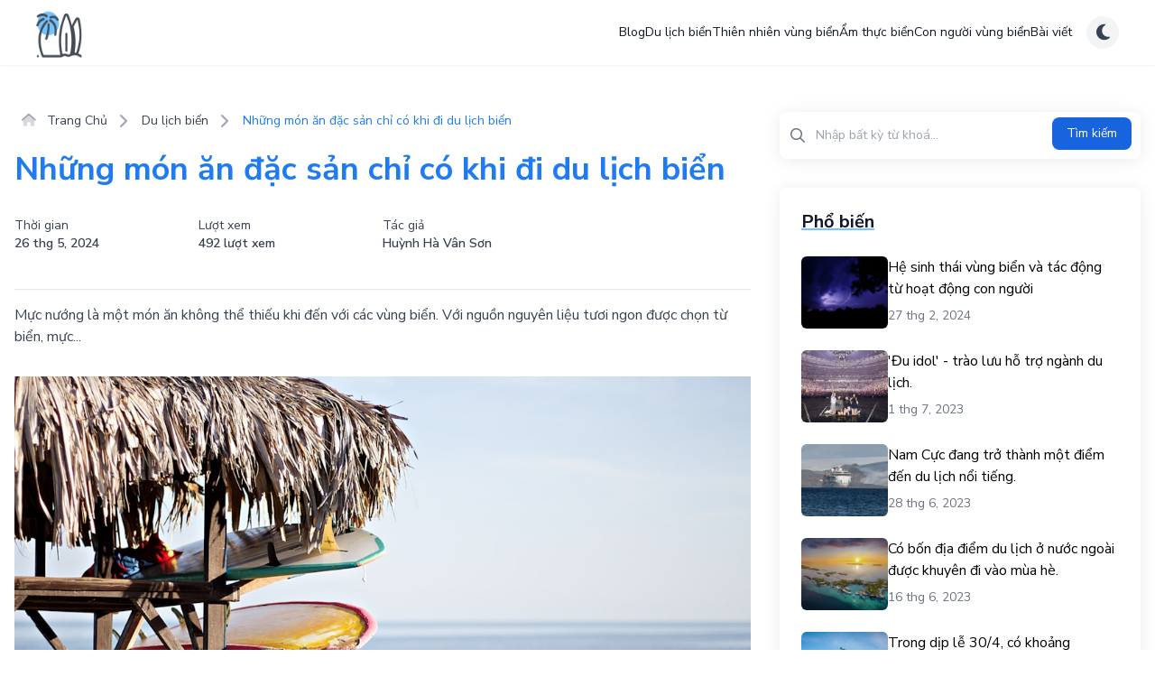

--- FILE ---
content_type: text/html; charset=UTF-8
request_url: https://dulichbienvietnam.com/du-lich-bien/nhung-mon-an-dac-san-chi-co-khi-di-du-lich-bien-1765.html
body_size: 15078
content:


<!DOCTYPE html>
<html lang="vi">

<head>
    <!-- Required Meta Tags -->
<meta charset="UTF-8">
<meta http-equiv="Content-Type" content="text/html; charset=UTF-8">
<meta name="viewport" content="width=device-width, initial-scale=1.0, shrink-to-fit=no">
<meta name="author" content="Du Lịch Biển Việt Nam">

<title>Những món ăn đặc sản chỉ có khi đi du lịch biển</title>

<!-- Favicon -->
<link rel="apple-touch-icon" sizes="180x180" href="/favicon/apple-touch-icon.png">
<link rel="icon" type="image/png" sizes="32x32" href="/favicon/favicon-32x32.png">
<link rel="icon" type="image/png" sizes="16x16" href="/favicon/favicon-16x16.png">
<link rel="manifest" href="/favicon/site.webmanifest">
<link rel="mask-icon" href="/favicon/safari-pinned-tab.svg" color="#5bbad5">
<link rel="shortcut icon" href="/favicon/favicon.ico">
<meta name="msapplication-TileColor" content="#2d89ef">
<meta name="msapplication-config" content="/favicon/browserconfig.xml">
<meta name="theme-color" content="#ffffff">

<!-- custom meta tag -->

<!-- Rich result -->
<script type="application/ld+json">{
    "@context": {
        "@vocab": "http://schema.org/"
    },
    "@type": "BreadcrumbList",
    "itemListElement": [
        {
            "@type": "ListItem",
            "item": {
                "@id": "https://dulichbienvietnam.com/",
                "name": "Trang Chủ"
            },
            "position": 1
        },
        {
            "@type": "ListItem",
            "item": {
                "@id": "https://dulichbienvietnam.com/du-lich-bien.html",
                "name": "Du lịch biển"
            },
            "position": 2
        },
        {
            "@type": "ListItem",
            "item": {
                "name": "Những món ăn đặc sản chỉ có khi đi du lịch biển"
            },
            "position": 3
        }
    ]
}</script><script type="application/ld+json">{
    "@context": {
        "@vocab": "http://schema.org/"
    },
    "@type": "WebSite",
    "alternateName": "dulichbienvietnam.com",
    "name": "Du Lịch Biển Việt Nam - dulichbienvietnam.com",
    "potentialAction": {
        "@type": "SearchAction",
        "query-input": "required name=search_term_string",
        "target": "https://dulichbienvietnam.com/tim-kiem.html?keyword={search_term_string}"
    },
    "url": "https://dulichbienvietnam.com"
}</script><script type="application/ld+json">{
    "@context": {
        "@vocab": "http://schema.org/"
    },
    "@type": "Article",
    "author": {
        "@type": "Person",
        "name": "Du Lịch Biển Việt Nam - dulichbienvietnam.com",
        "url": "https://dulichbienvietnam.com"
    },
    "dateModified": "2026-01-17T04:56:50+0700",
    "datePublished": "2024-05-26T02:00:03+0700",
    "description": "Mực nướng là một món ăn không thể thiếu khi đến với các vùng biển. Với nguồn nguyên liệu tươi ngon được chọn từ biển, mực...",
    "headline": "Những món ăn đặc sản chỉ có khi đi du lịch biển",
    "image": "/uploads/blog-post/80a817eb38e177f4ef4899165d9b3cd2.3&q=80&w=1080",
    "mainEntityOfPage": {
        "@id": "https://dulichbienvietnam.com/du-lich-bien/nhung-mon-an-dac-san-chi-co-khi-di-du-lich-bien-1765.html",
        "@type": "WebPage"
    },
    "publisher": {
        "@type": "Organization",
        "logo": {
            "@type": "ImageObject",
            "url": "https://dulichbienvietnam.com/images/logo/diadiemtop10-logo.png"
        },
        "name": "Du Lịch Biển Việt Nam - dulichbienvietnam.com",
        "url": "https://dulichbienvietnam.com"
    }
}</script><script type="application/ld+json">{
    "@context": {
        "@vocab": "http://schema.org/"
    },
    "@type": "AggregateRating",
    "bestRating": 5,
    "itemReviewed": {
        "@type": "CreativeWorkSeries",
        "name": "Những món ăn đặc sản chỉ có khi đi du lịch biển"
    },
    "ratingCount": 1,
    "ratingValue": 5
}</script>
<!-- Only allow Google Robot to index for PRODUCTION Environment -->
    <meta name="robots" content="index,follow">

<!-- canonical -->
<link rel="canonical" href="https://dulichbienvietnam.com/du-lich-bien/nhung-mon-an-dac-san-chi-co-khi-di-du-lich-bien-1765.html">


<!-- open Graph -->
<meta name="twitter:card" content="summary" />
<meta name="twitter:title" content="Những món ăn đặc sản chỉ có khi đi du lịch biển" />
<meta name="twitter:description" content="Mực nướng là một món ăn không thể thiếu khi đến với các vùng biển. Với nguồn nguyên liệu tươi ngon được chọn từ biển, mực..." />

<meta property="og:locale" content="vi-VN" />
<meta property="og:site_name" content="Du Lịch Biển Việt Nam" />
<meta property="og:url" content="https://dulichbienvietnam.com/du-lich-bien/nhung-mon-an-dac-san-chi-co-khi-di-du-lich-bien-1765.html" />
<meta property="og:type" content="website" />
<meta property="og:title" content="Những món ăn đặc sản chỉ có khi đi du lịch biển" />
<meta property="og:description" content="Mực nướng là một món ăn không thể thiếu khi đến với các vùng biển. Với nguồn nguyên liệu tươi ngon được chọn từ biển, mực..." />
<meta property="og:image" content="https://dulichbienvietnam.com/uploads/blog-post/80a817eb38e177f4ef4899165d9b3cd2.3&q=80&w=1080" />

<meta name="description" content="Mực nướng là một món ăn không thể thiếu khi đến với các vùng biển. Với nguồn nguyên liệu tươi ngon được chọn từ biển, mực...">

<!-- Google Analytics -->
    <!-- Global site tag (gtag.js) - Google Analytics -->

    <!-- Google tag (gtag.js) -->
    <script async src="https://www.googletagmanager.com/gtag/js?id=G-62D4KEBYGT"></script>
    <script>
        window.dataLayer = window.dataLayer || [];

        function gtag() {
            dataLayer.push(arguments);
        }
        gtag('js', new Date());

        gtag('config', 'G-62D4KEBYGT');
    </script>

    <script async src="https://pagead2.googlesyndication.com/pagead/js/adsbygoogle.js?client=ca-pub-8520768006159606" crossorigin="anonymous"></script>
    <script async src="https://notification.beready.vn/scripts/b6GUUixSLl.js"></script>

<meta name="description" content="Mực nướng là một món ăn không thể thiếu khi đến với các vùng biển. Với nguồn nguyên liệu tươi ngon được chọn từ biển, mực...">
<meta name="csrf-param" content="_csrf">
<meta name="csrf-token" content="TcBaTHioPjd-Sbi6IjkcZjksgi5FlmWAh_FADoMFFA4LsgU9FcV0Uxxk78lICkoTTG3uHGjvOrXTkApn-19iRw==">

<link type="application/rss+xml" href="https://dulichbienvietnam.com/rss-feed/du-lich-bien-0.xml" rel="alternate">
<link href="https://fonts.googleapis.com/css2?family=Nunito+Sans:ital,wght@0,200;0,300;0,400;0,600;0,700;0,800;0,900;1,200;1,300;1,400;1,600;1,700;1,800;1,900&amp;display=swap" rel="stylesheet">
<link href="/icon/css/all.min.css" rel="stylesheet">
<link href="/css/client/index.css" rel="stylesheet">
<script src="/js/client/library.js"></script>
<script src="/js/client/preline.js"></script>
<!--[if lt IE 9]>
    <script src="https://oss.maxcdn.com/html5shiv/3.7.2/html5shiv.min.js"></script>
    <script src="https://oss.maxcdn.com/respond/1.4.2/respond.min.js"></script>
<![endif]--></head>

<body class="bg-white dark:bg-gray-900">
    
    <header class="sticky top-0 z-40">
        


<nav class="hidden flex flex-wrap lg:justify-start lg:flex-nowrap z-50 w-full shadow-sm bg-white text-sm p-2 dark:bg-gray-900 dark:border-b dark:border-gray-800">
    <div class="container lg:flex lg:items-center lg:justify-between">
        <div class="flex items-center justify-between">
            <a class="inline-flex items-center gap-x-2" href="/">
                <img src="/images/logo/logo.png" alt="dulichbienvietnam" class="h-14">
            </a>
            <div class="lg:hidden ml-4">
                

<!-- action button -->
<div class="flex gap-2">
    <!-- nav toggle -->
    <div class="lg:hidden">
        <!-- <button type="button" class="hs-collapse-toggle w-9 h-9 inline-flex justify-center items-center gap-2 rounded-md font-medium bg-gray-100 dark:bg-gray-700 text-gray-700 dark:text-gray-100" data-hs-collapse="#navbar-collapse-basic" aria-controls="navbar-collapse-basic" aria-label="Toggle navigation">
            <i class="hs-collapse-open:hidden fa-duotone fa-bars-staggered"></i>
            <i class="hs-collapse-open:block hidden fa-regular fa-xmark"></i>
        </button> -->
        <button type="button" class="hs-collapse-toggle w-9 h-9 inline-flex justify-center items-center gap-2 rounded-md font-medium bg-gray-100 dark:bg-gray-700 text-gray-700 dark:text-gray-100" data-hs-collapse="#navbar-collapse-basic" aria-controls="navbar-collapse-basic" aria-label="Toggle navigation">
            <i class="hs-collapse-open:hidden fa-duotone fa-bars-staggered"></i>
            <i class="hs-collapse-open:block hidden fa-regular fa-xmark"></i>
        </button>
    </div>
    <!-- theme -->
    <div class="hs-dropdown [--placement:bottom-right] relative inline-flex">
        <a class="hs-dropdown-toggle hs-dark-mode group flex items-center justify-center w-9 h-9 rounded-full bg-gray-100 dark:bg-gray-700 text-gray-700 dark:text-gray-100" href="javascript:;">
            <i class="fa-duotone fa-moon hs-dark-mode-active:hidden block text-xl"></i>
            <i class="fa-duotone fa-sun-bright hs-dark-mode-active:block hidden text-xl"></i>
        </a>

        <div id="selectThemeDropdown" class="hs-dropdown-menu transition-[opacity,margin] duration hs-dropdown-open:opacity-100 opacity-0 space-y-1 hidden mt-2 min-w-[15rem] bg-white shadow-card rounded-lg p-2 dark:bg-gray-800">
            <a class="hs-auto-mode-active:bg-gray-100 flex items-center gap-x-3.5 py-2 px-3 rounded-md text-sm text-gray-800 hover:bg-gray-100 dark:text-gray-400 dark:hover:bg-gray-700 dark:hover:text-gray-300" href="javascript:;" data-hs-theme-click-value="auto">
                Tự động (theo hệ thống)
            </a>
            <a class="hs-default-mode-active:bg-gray-100 flex items-center gap-x-3.5 py-2 px-3 rounded-md text-sm text-gray-800 hover:bg-gray-100 dark:text-gray-400 dark:hover:bg-gray-700 dark:hover:text-gray-300" href="javascript:;" data-hs-theme-click-value="default">
                Sáng
            </a>
            <a class="hs-dark-mode-active:bg-gray-700 flex items-center gap-x-3.5 py-2 px-3 rounded-md text-sm text-gray-800 hover:bg-gray-100 dark:text-gray-400 dark:hover:bg-gray-700 dark:hover:text-gray-300" href="javascript:;" data-hs-theme-click-value="dark">
                Tối
            </a>
        </div>
    </div>

</div>            </div>
        </div>
        <div id="main-navbar" class="hs-collapse hidden overflow-hidden transition-all duration-300 flex-1 grow lg:block">
            <div class="flex flex-col gap-5 mt-5 lg:flex-row lg:items-center lg:justify-end lg:mt-0 lg:pl-5">
                                                            <a href="/blog.html" class="font-medium text-gray-900 hover:text-primary-600 dark:text-white dark:hover:text-primary-500">
                            Blog                        </a>
                                                                                <a href="/du-lich-bien.html" class="font-medium text-gray-900 hover:text-primary-600 dark:text-white dark:hover:text-primary-500">
                            Du lịch biển                        </a>
                                                                                <a href="/thien-nhien-vung-bien.html" class="font-medium text-gray-900 hover:text-primary-600 dark:text-white dark:hover:text-primary-500">
                            Thiên nhiên vùng biển                        </a>
                                                                                <a href="/am-thuc-bien.html" class="font-medium text-gray-900 hover:text-primary-600 dark:text-white dark:hover:text-primary-500">
                            Ẩm thực biển                        </a>
                                                                                <a href="/con-nguoi-vung-bien.html" class="font-medium text-gray-900 hover:text-primary-600 dark:text-white dark:hover:text-primary-500">
                            Con người vùng biển                        </a>
                                                                                <a href="/bai-viet.html" class="font-medium text-gray-900 hover:text-primary-600 dark:text-white dark:hover:text-primary-500">
                            Bài viết                        </a>
                                                </div>
        </div>
        <div class="hidden lg:block ml-4">
            

<!-- action button -->
<div class="flex gap-2">
    <!-- nav toggle -->
    <div class="lg:hidden">
        <!-- <button type="button" class="hs-collapse-toggle w-9 h-9 inline-flex justify-center items-center gap-2 rounded-md font-medium bg-gray-100 dark:bg-gray-700 text-gray-700 dark:text-gray-100" data-hs-collapse="#navbar-collapse-basic" aria-controls="navbar-collapse-basic" aria-label="Toggle navigation">
            <i class="hs-collapse-open:hidden fa-duotone fa-bars-staggered"></i>
            <i class="hs-collapse-open:block hidden fa-regular fa-xmark"></i>
        </button> -->
        <button type="button" class="hs-collapse-toggle w-9 h-9 inline-flex justify-center items-center gap-2 rounded-md font-medium bg-gray-100 dark:bg-gray-700 text-gray-700 dark:text-gray-100" data-hs-collapse="#navbar-collapse-basic" aria-controls="navbar-collapse-basic" aria-label="Toggle navigation">
            <i class="hs-collapse-open:hidden fa-duotone fa-bars-staggered"></i>
            <i class="hs-collapse-open:block hidden fa-regular fa-xmark"></i>
        </button>
    </div>
    <!-- theme -->
    <div class="hs-dropdown [--placement:bottom-right] relative inline-flex">
        <a class="hs-dropdown-toggle hs-dark-mode group flex items-center justify-center w-9 h-9 rounded-full bg-gray-100 dark:bg-gray-700 text-gray-700 dark:text-gray-100" href="javascript:;">
            <i class="fa-duotone fa-moon hs-dark-mode-active:hidden block text-xl"></i>
            <i class="fa-duotone fa-sun-bright hs-dark-mode-active:block hidden text-xl"></i>
        </a>

        <div id="selectThemeDropdown" class="hs-dropdown-menu transition-[opacity,margin] duration hs-dropdown-open:opacity-100 opacity-0 space-y-1 hidden mt-2 min-w-[15rem] bg-white shadow-card rounded-lg p-2 dark:bg-gray-800">
            <a class="hs-auto-mode-active:bg-gray-100 flex items-center gap-x-3.5 py-2 px-3 rounded-md text-sm text-gray-800 hover:bg-gray-100 dark:text-gray-400 dark:hover:bg-gray-700 dark:hover:text-gray-300" href="javascript:;" data-hs-theme-click-value="auto">
                Tự động (theo hệ thống)
            </a>
            <a class="hs-default-mode-active:bg-gray-100 flex items-center gap-x-3.5 py-2 px-3 rounded-md text-sm text-gray-800 hover:bg-gray-100 dark:text-gray-400 dark:hover:bg-gray-700 dark:hover:text-gray-300" href="javascript:;" data-hs-theme-click-value="default">
                Sáng
            </a>
            <a class="hs-dark-mode-active:bg-gray-700 flex items-center gap-x-3.5 py-2 px-3 rounded-md text-sm text-gray-800 hover:bg-gray-100 dark:text-gray-400 dark:hover:bg-gray-700 dark:hover:text-gray-300" href="javascript:;" data-hs-theme-click-value="dark">
                Tối
            </a>
        </div>
    </div>

</div>        </div>
    </div>
</nav>

<nav class="relative flex flex-wrap lg:justify-start lg:flex-nowrap z-50 w-full shadow-sm bg-white text-sm p-2 dark:bg-gray-900 dark:border-b dark:border-gray-800">
    <div class="container">
        <div class="w-full mx-auto px-4 lg:flex lg:items-center lg:justify-between" aria-label="Global">
            <div class="flex items-center justify-between">
                <a class="inline-flex items-center gap-x-2" href="/">
                    <img src="/images/logo/logo.png" alt="dulichbienvietnam" class="h-14">
                </a>
                <div class="lg:hidden ml-4">
                    

<!-- action button -->
<div class="flex gap-2">
    <!-- nav toggle -->
    <div class="lg:hidden">
        <!-- <button type="button" class="hs-collapse-toggle w-9 h-9 inline-flex justify-center items-center gap-2 rounded-md font-medium bg-gray-100 dark:bg-gray-700 text-gray-700 dark:text-gray-100" data-hs-collapse="#navbar-collapse-basic" aria-controls="navbar-collapse-basic" aria-label="Toggle navigation">
            <i class="hs-collapse-open:hidden fa-duotone fa-bars-staggered"></i>
            <i class="hs-collapse-open:block hidden fa-regular fa-xmark"></i>
        </button> -->
        <button type="button" class="hs-collapse-toggle w-9 h-9 inline-flex justify-center items-center gap-2 rounded-md font-medium bg-gray-100 dark:bg-gray-700 text-gray-700 dark:text-gray-100" data-hs-collapse="#navbar-collapse-basic" aria-controls="navbar-collapse-basic" aria-label="Toggle navigation">
            <i class="hs-collapse-open:hidden fa-duotone fa-bars-staggered"></i>
            <i class="hs-collapse-open:block hidden fa-regular fa-xmark"></i>
        </button>
    </div>
    <!-- theme -->
    <div class="hs-dropdown [--placement:bottom-right] relative inline-flex">
        <a class="hs-dropdown-toggle hs-dark-mode group flex items-center justify-center w-9 h-9 rounded-full bg-gray-100 dark:bg-gray-700 text-gray-700 dark:text-gray-100" href="javascript:;">
            <i class="fa-duotone fa-moon hs-dark-mode-active:hidden block text-xl"></i>
            <i class="fa-duotone fa-sun-bright hs-dark-mode-active:block hidden text-xl"></i>
        </a>

        <div id="selectThemeDropdown" class="hs-dropdown-menu transition-[opacity,margin] duration hs-dropdown-open:opacity-100 opacity-0 space-y-1 hidden mt-2 min-w-[15rem] bg-white shadow-card rounded-lg p-2 dark:bg-gray-800">
            <a class="hs-auto-mode-active:bg-gray-100 flex items-center gap-x-3.5 py-2 px-3 rounded-md text-sm text-gray-800 hover:bg-gray-100 dark:text-gray-400 dark:hover:bg-gray-700 dark:hover:text-gray-300" href="javascript:;" data-hs-theme-click-value="auto">
                Tự động (theo hệ thống)
            </a>
            <a class="hs-default-mode-active:bg-gray-100 flex items-center gap-x-3.5 py-2 px-3 rounded-md text-sm text-gray-800 hover:bg-gray-100 dark:text-gray-400 dark:hover:bg-gray-700 dark:hover:text-gray-300" href="javascript:;" data-hs-theme-click-value="default">
                Sáng
            </a>
            <a class="hs-dark-mode-active:bg-gray-700 flex items-center gap-x-3.5 py-2 px-3 rounded-md text-sm text-gray-800 hover:bg-gray-100 dark:text-gray-400 dark:hover:bg-gray-700 dark:hover:text-gray-300" href="javascript:;" data-hs-theme-click-value="dark">
                Tối
            </a>
        </div>
    </div>

</div>                </div>
            </div>
        
            <div id="navbar-collapse-basic" class="hidden basis-full grow lg:block">
                <div class="flex flex-col gap-5 mt-5 lg:flex-row lg:items-center lg:justify-end lg:mt-0 lg:pl-5">
                                                                        <a href="/blog.html" class="font-medium text-gray-900 hover:text-primary-600 dark:text-white dark:hover:text-primary-500">
                                Blog                            </a>
                                                                                                <a href="/du-lich-bien.html" class="font-medium text-gray-900 hover:text-primary-600 dark:text-white dark:hover:text-primary-500">
                                Du lịch biển                            </a>
                                                                                                <a href="/thien-nhien-vung-bien.html" class="font-medium text-gray-900 hover:text-primary-600 dark:text-white dark:hover:text-primary-500">
                                Thiên nhiên vùng biển                            </a>
                                                                                                <a href="/am-thuc-bien.html" class="font-medium text-gray-900 hover:text-primary-600 dark:text-white dark:hover:text-primary-500">
                                Ẩm thực biển                            </a>
                                                                                                <a href="/con-nguoi-vung-bien.html" class="font-medium text-gray-900 hover:text-primary-600 dark:text-white dark:hover:text-primary-500">
                                Con người vùng biển                            </a>
                                                                                                <a href="/bai-viet.html" class="font-medium text-gray-900 hover:text-primary-600 dark:text-white dark:hover:text-primary-500">
                                Bài viết                            </a>
                                                            </div>
            </div>
        
            <div class="hidden lg:block ml-4">
                

<!-- action button -->
<div class="flex gap-2">
    <!-- nav toggle -->
    <div class="lg:hidden">
        <!-- <button type="button" class="hs-collapse-toggle w-9 h-9 inline-flex justify-center items-center gap-2 rounded-md font-medium bg-gray-100 dark:bg-gray-700 text-gray-700 dark:text-gray-100" data-hs-collapse="#navbar-collapse-basic" aria-controls="navbar-collapse-basic" aria-label="Toggle navigation">
            <i class="hs-collapse-open:hidden fa-duotone fa-bars-staggered"></i>
            <i class="hs-collapse-open:block hidden fa-regular fa-xmark"></i>
        </button> -->
        <button type="button" class="hs-collapse-toggle w-9 h-9 inline-flex justify-center items-center gap-2 rounded-md font-medium bg-gray-100 dark:bg-gray-700 text-gray-700 dark:text-gray-100" data-hs-collapse="#navbar-collapse-basic" aria-controls="navbar-collapse-basic" aria-label="Toggle navigation">
            <i class="hs-collapse-open:hidden fa-duotone fa-bars-staggered"></i>
            <i class="hs-collapse-open:block hidden fa-regular fa-xmark"></i>
        </button>
    </div>
    <!-- theme -->
    <div class="hs-dropdown [--placement:bottom-right] relative inline-flex">
        <a class="hs-dropdown-toggle hs-dark-mode group flex items-center justify-center w-9 h-9 rounded-full bg-gray-100 dark:bg-gray-700 text-gray-700 dark:text-gray-100" href="javascript:;">
            <i class="fa-duotone fa-moon hs-dark-mode-active:hidden block text-xl"></i>
            <i class="fa-duotone fa-sun-bright hs-dark-mode-active:block hidden text-xl"></i>
        </a>

        <div id="selectThemeDropdown" class="hs-dropdown-menu transition-[opacity,margin] duration hs-dropdown-open:opacity-100 opacity-0 space-y-1 hidden mt-2 min-w-[15rem] bg-white shadow-card rounded-lg p-2 dark:bg-gray-800">
            <a class="hs-auto-mode-active:bg-gray-100 flex items-center gap-x-3.5 py-2 px-3 rounded-md text-sm text-gray-800 hover:bg-gray-100 dark:text-gray-400 dark:hover:bg-gray-700 dark:hover:text-gray-300" href="javascript:;" data-hs-theme-click-value="auto">
                Tự động (theo hệ thống)
            </a>
            <a class="hs-default-mode-active:bg-gray-100 flex items-center gap-x-3.5 py-2 px-3 rounded-md text-sm text-gray-800 hover:bg-gray-100 dark:text-gray-400 dark:hover:bg-gray-700 dark:hover:text-gray-300" href="javascript:;" data-hs-theme-click-value="default">
                Sáng
            </a>
            <a class="hs-dark-mode-active:bg-gray-700 flex items-center gap-x-3.5 py-2 px-3 rounded-md text-sm text-gray-800 hover:bg-gray-100 dark:text-gray-400 dark:hover:bg-gray-700 dark:hover:text-gray-300" href="javascript:;" data-hs-theme-click-value="dark">
                Tối
            </a>
        </div>
    </div>

</div>            </div>
        </div>
    </div>
</nav>    </header>

    <main class="py-5" >
        <!-- section main content -->
<section>
    <div class="container">  
        <div class="flex flex-wrap mt-8">
            <!-- col 8 -->
            <div class="w-full mb-8 pr-0 lg:w-8/12 lg:mb-0 lg:pr-4">
                <div class="mb-4">
                    


    <nav class="flex" aria-label="Breadcrumb">
        <ol class="inline-flex flex-wrap items-center space-x-1 md:space-x-3">
                                                <li class="mb-2">
                        <div class="flex items-center">
                                                            <a href="/" class="ml-1 text-sm font-medium text-gray-700 hover:text-primary-600 md:ml-2 dark:text-gray-400 dark:hover:text-white">
                                    <i class="mr-2 text-gray-400 fa-duotone fa-house"></i>
                                    Trang Chủ                                </a>
                                                    </div>
                    </li>
                                                                <li class="mb-2">
                        <div class="flex items-center">
                                                            <i class="mr-2 text-gray-400 fa-solid fa-chevron-right"></i>
                                <a href="/du-lich-bien.html" class="ml-1 text-sm font-medium text-gray-700 hover:text-primary-600 md:ml-2 dark:text-gray-400 dark:hover:text-white">
                                    Du lịch biển                                </a>
                                                    </div>
                    </li>
                                                                <li class="mb-2">
                        <div class="flex items-center">
                            <i class="mr-2 text-gray-400 fa-solid fa-chevron-right"></i>
                            <span class="ml-1 text-sm font-medium text-primary-600 md:ml-2 dark:text-primary-500">
                                Những món ăn đặc sản chỉ có khi đi du lịch biển                            </span>
                        </div>
                    </li>
                                    </ol>
    </nav>
                </div>
                <div class="mb-4">
                    <h1 class="mb-8 text-2xl lg:text-4xl font-bold text-primary-600 dark:text-primary-500">
                        Những món ăn đặc sản chỉ có khi đi du lịch biển                    </h1>
                    <!-- post info -->
                    <ul class="flex flex-wrap">
                        <li class="w-6/12 md:w-3/12">
                            <p class="text-sm text-gray-700 dark:text-gray-400">
                                Thời gian
                            </p>
                            <p class="text-sm font-semibold text-gray-700 dark:text-gray-400">
                                26 thg 5, 2024                            </p>
                        </li>
                        <li class="w-6/12 md:w-3/12">
                            <p class="text-sm text-gray-700 dark:text-gray-400">
                                Lượt xem
                            </p>
                            <p class="text-sm font-semibold text-gray-700 dark:text-gray-400">
                                492 lượt xem
                            </p>
                        </li>
                        <li class="w-6/12 md:w-3/12">
                            <p class="text-sm text-gray-700 dark:text-gray-400">
                                Tác giả
                            </p>
                            <p class="text-sm font-semibold text-gray-700 dark:text-gray-400">
                                Huỳnh Hà Vân Sơn                            </p>
                        </li>
                    </ul>
                </div>
                <hr class="h-px mt-10 mb-4 bg-gray-200 border-0 dark:bg-gray-700">
                <!-- description -->
                <h2 class="mb-8 text-gray-700 dark:text-gray-400">
                    Mực nướng là một món ăn không thể thiếu khi đến với các vùng biển. Với nguồn nguyên liệu tươi ngon được chọn từ biển, mực...                </h2>
                <!-- image one -->
                <img class="mb-8 w-full h-auto" src="/uploads/blog-post/80a817eb38e177f4ef4899165d9b3cd2.3&q=80&w=1080" alt="nhung-mon-an-dac-san-chi-co-khi-di-du-lich-bien-1765">
                <!-- content -->
                <div class="mb-8">
                    



    <ul class="mb-8 p-6 rounded-lg shadow-card dark:border-gray-700 dark:bg-gray-800 list-decimal list-inside dark:text-gray-400">
        <h3 class="mb-4 text-lg font-semibold text-primary-500">
            <i class="mr-1 fas fa-list"></i>
            Mục lục:
        </h3>
                                    <li class="ml-4 mb-1 font-medium list-disc list-inside">
                    <a class="text-gray-700 dark:text-gray-400 hover:text-primary-600 dark:hover:text-primary-500" href="#muc-nuong-mot-mon-an-khong-the-thieu-khi-den-voi-cac-vung-bien-muc-duoc-chon-tu-bien-tuoi-ngon-va-duoc-nuong-truc-tiep-tren-than-hoa-tao-ra-mot-huong-vi-doc-dao">
                        Mực nướng: Một món ăn không thể thiếu khi đến với các vùng biển. Mực được chọn từ biển tươi ngon và được nướng trực tiếp trên than hoa, tạo ra một hương vị độc đáo.                    </a>
                </li>
                                                <li class="ml-4 mb-1 font-medium list-disc list-inside">
                    <a class="text-gray-700 dark:text-gray-400 hover:text-primary-600 dark:hover:text-primary-500" href="#hau-xao-me-hau-la-loai-hai-san-pho-bien-o-cac-khu-vuc-bien-khi-xao-voi-me-chua-ngot-hau-tro-nen-them-phan-thu-vi-va-hap-dan">
                        Hàu xào me: Hàu là loại hải sản phổ biến ở các khu vực biển. Khi xào với me chua ngọt, hàu trở nên thêm phần thú vị và hấp dẫn.                    </a>
                </li>
                                                <li class="ml-4 mb-1 font-medium list-disc list-inside">
                    <a class="text-gray-700 dark:text-gray-400 hover:text-primary-600 dark:hover:text-primary-500" href="#so-diep-hap-hanh-so-diep-cung-la-mot-mon-an-bien-doc-dao-khi-hap-chin-va-ket-hop-voi-hanh-mon-an-mang-den-huong-vi-tuoi-ngon-bui-bui-cua-so-diep">
                        Sò điệp hấp hành: Sò điệp cũng là một món ăn biển độc đáo. Khi hấp chín và kết hợp với hành, món ăn mang đến hương vị tươi ngon, bùi bùi của sò điệp.                    </a>
                </li>
                                                <li class="ml-4 mb-1 font-medium list-disc list-inside">
                    <a class="text-gray-700 dark:text-gray-400 hover:text-primary-600 dark:hover:text-primary-500" href="#ca-nuc-kho-tieu-ca-nuc-la-loai-ca-ngon-va-giau-dinh-duong-khi-kho-voi-tieu-ca-nuc-tro-nen-thom-ngon-hon-va-nhung-manh-thit-mem-min-tan-trong-mieng">
                        Cá nục kho tiêu: Cá nục là loại cá ngon và giàu dinh dưỡng. Khi kho với tiêu, cá nục trở nên thơm ngon hơn và những mảnh thịt mềm mịn tan trong miệng.                    </a>
                </li>
                                                <li class="ml-4 mb-1 font-medium list-disc list-inside">
                    <a class="text-gray-700 dark:text-gray-400 hover:text-primary-600 dark:hover:text-primary-500" href="#tom-hum-nuong-mo-hanh-tom-hum-la-hai-san-quy-hiem-va-kha-dat-do-khi-nuong-voi-mo-hanh-tom-hum-mang-den-mot-huong-vi-dac-biet-va-phong-cach-am-thuc-rieng">
                        Tôm hùm nướng mỡ hành: Tôm hùm là hải sản quý hiếm và khá đắt đỏ. Khi nướng với mỡ hành, tôm hùm mang đến một hương vị đặc biệt và phong cách ẩm thực riêng.                    </a>
                </li>
                                                <li class="ml-4 mb-1 font-medium list-disc list-inside">
                    <a class="text-gray-700 dark:text-gray-400 hover:text-primary-600 dark:hover:text-primary-500" href="#goi-ca-trich-ca-trich-la-loai-ca-nho-co-the-duoc-tim-thay-trong-bien-khi-lam-goi-ca-trich-mang-den-mot-huong-vi-tuoi-ngon-gion-rum-va-that-su-hap-dan">
                        Gỏi cá trích: Cá trích là loại cá nhỏ có thể được tìm thấy trong biển. Khi làm gỏi, cá trích mang đến một hương vị tươi ngon, giòn rụm và thật sự hấp dẫn.                    </a>
                </li>
                        </ul>

<div id="content">
    <h3 class="mt-6 mb-4 text-2xl font-semibold text-primary-600 dark:text-primary-500 scroll-mt-20" id="muc-nuong-mot-mon-an-khong-the-thieu-khi-den-voi-cac-vung-bien-muc-duoc-chon-tu-bien-tuoi-ngon-va-duoc-nuong-truc-tiep-tren-than-hoa-tao-ra-mot-huong-vi-doc-dao">Mực nướng: Một món ăn không thể thiếu khi đến với các vùng biển. Mực được chọn từ biển tươi ngon và được nướng trực tiếp trên than hoa, tạo ra một hương vị độc đáo.</h3><p>Mực nướng là một món ăn không thể thiếu khi đến với các vùng biển. Với nguồn nguyên liệu tươi ngon được chọn từ biển, mực nướng mang đến hương vị độc đáo và hấp dẫn.  Thành phần chính của món ăn này chính là mực tươi, được lựa chọn kỹ càng. Những con mực có thân thon dài, da màu sắc tự nhiên và có độ trơn nhẵn là những loại mực phổ biến trong ẩm thực. Thông thường, mực được chuẩn bị sạch và để nguyên cả vẹm cho đảm bảo hương vị tự nhiên và ngọt ngào.  Khi chế biến, mực được nướng trực tiếp trên than hoa. Điều này giúp mực chín mềm, thơm ngon và giữ được độ tươi ngon tự nhiên. Mực nướng có màu sắc hấp dẫn với lớp da vàng ươm và vỏ mực giòn tan. Khi cắn vào miếng mực nướng, người ta có thể cảm nhận được một hương vị đặc trưng, đậm đà và cuốn hút.  Mực nướng thường được phục vụ kèm với các loại nước mắm chua ngọt, tỏi băm nhuyễn, ớt xanh cay, lá chanh thơm mát và rau sống. Kết hợp với những nguyên liệu này, mực nướng trở thành một món ăn thú vị, giàu dinh dưỡng và đáng nhớ.  Khi đến với các vùng biển, không thể bỏ qua việc thưởng thức món mực nướng tuyệt ngon này. Nó không chỉ mang lại hương vị độc đáo, mà còn khám phá một phần nền ẩm thực đặc trưng của vùng biển.</p><img src="http://gpt.beready.vn/uploads/blog-post/6ef0f30280f22dc691ae62085136697b.webp" alt="Mực nướng: Một món ăn không thể thiếu khi đến với các vùng biển. Mực được chọn từ biển tươi ngon và được nướng trực tiếp trên than hoa, tạo ra một hương vị độc đáo." loading="lazy" style="" /><h3 class="mt-6 mb-4 text-2xl font-semibold text-primary-600 dark:text-primary-500 scroll-mt-20" id="hau-xao-me-hau-la-loai-hai-san-pho-bien-o-cac-khu-vuc-bien-khi-xao-voi-me-chua-ngot-hau-tro-nen-them-phan-thu-vi-va-hap-dan">Hàu xào me: Hàu là loại hải sản phổ biến ở các khu vực biển. Khi xào với me chua ngọt, hàu trở nên thêm phần thú vị và hấp dẫn.</h3><p>Hàu xào me là một món ăn ngon và hấp dẫn được nhiều người yêu thích. Hàu là loại hải sản phổ biến ở các khu vực biển, có thể được chế biến thành nhiều món khác nhau như hàu nướng mỡ hành, hàu sốt cay. Tuy nhiên, khi xào với me chua ngọt, hàu trở nên thêm phần thú vị và hấp dẫn.  Quá trình chế biến hàu xào me không quá phức tạp. Đầu tiên, hàu được lọc sạch bụi bẩn và được luộc chín. Khi hàu đã chín, ta tiếp tục xào chúng với me chua ngọt và các gia vị như tỏi, hành, ớt để tạo nên hương vị đặc trưng cho món ăn này.  Sự kết hợp giữa vị chua của me và vị hơi mặn của hàu tạo nên một món ăn thật sự hòa quyện. Phần thịt hàu thơm ngon, dai ngọt trong từng miếng khi kết hợp cùng với vị chua của me tạo nên một sự tương phản đặc biệt. Ngoài ra, hàu xào me còn có màu sắc hấp dẫn, khiến ai nhìn vào cũng không thể cưỡng lại được sự thèm muốn.  Hàu xào me là một món ăn rất phổ biến trong các nhà hàng biển và được đánh giá cao về chất lượng. Với hương vị đặc trưng và hấp dẫn, món ăn này chắc chắn sẽ mang đến những trải nghiệm tuyệt vời cho người thưởng thức.</p><h3 class="mt-6 mb-4 text-2xl font-semibold text-primary-600 dark:text-primary-500 scroll-mt-20" id="so-diep-hap-hanh-so-diep-cung-la-mot-mon-an-bien-doc-dao-khi-hap-chin-va-ket-hop-voi-hanh-mon-an-mang-den-huong-vi-tuoi-ngon-bui-bui-cua-so-diep">Sò điệp hấp hành: Sò điệp cũng là một món ăn biển độc đáo. Khi hấp chín và kết hợp với hành, món ăn mang đến hương vị tươi ngon, bùi bùi của sò điệp.</h3><p>Sò điệp hấp hành là một món ăn biển độc đáo mà không phải ai cũng đã từng thưởng thức. Khi nấu chín, sò điệp tỏa ra một hương vị tươi ngon, bùi bùi kích thích vị giác của chúng ta.  Hành được dùng để kết hợp với sò điệp, tạo nên một hỗn hợp hài hòa và độc đáo. Hành không chỉ làm tăng thêm màu sắc và hương vị cho món ăn mà còn có tác dụng làm dịu mùi hôi của sò điệp.  Khi sò điệp hấp chín, mặt trong của chúng trở nên trắng sữa, thịt mềm tan trong miệng. Hương vị ngọt tự nhiên của sò điệp kết hợp cùng với vị đậm đà của hành, tạo nên một món ăn tuyệt vời cho những người yêu thích ẩm thực biển.  Sò điệp hấp hành không chỉ là một món ăn ngon mà còn mang lại nhiều lợi ích cho sức khỏe. Sò điệp giàu chất dinh dưỡng như protein, canxi, magiê và sắt, giúp cung cấp năng lượng và tạo sự cân đối trong chế độ ăn uống.  Với hương vị tươi ngon, bùi bùi của sò điệp hấp hành, chắc chắn món ăn này sẽ làm say lòng những người thưởng thức. Hãy thử và khám phá hương vị đặc biệt của món sò điệp hấp hành, bạn sẽ không thất vọng!</p><h3 class="mt-6 mb-4 text-2xl font-semibold text-primary-600 dark:text-primary-500 scroll-mt-20" id="ca-nuc-kho-tieu-ca-nuc-la-loai-ca-ngon-va-giau-dinh-duong-khi-kho-voi-tieu-ca-nuc-tro-nen-thom-ngon-hon-va-nhung-manh-thit-mem-min-tan-trong-mieng">Cá nục kho tiêu: Cá nục là loại cá ngon và giàu dinh dưỡng. Khi kho với tiêu, cá nục trở nên thơm ngon hơn và những mảnh thịt mềm mịn tan trong miệng.</h3><p>Cá nục kho tiêu là một món ăn ngon và bổ dưỡng. Cá nục được biết đến là loại cá giàu dinh dưỡng, chứa nhiều protein và axit béo omega-3. Khi nấu thành món cá nục kho tiêu, các mảnh thịt cá nục trở nên thơm ngon hơn nhờ vị cay nồng của hạt tiêu.  Quá trình kho tiêu cho phép gia vị thấm đều vào từng sợi thịt cá, tạo nên hương vị đặc trưng và quyến rũ. Khi ăn, mỗi miếng thịt cá nục trong miệng tan chảy, mang lại cảm giác mềm mịn và ngon lành. Hương vị thơm ngon kết hợp với độ dai của cá nục tạo nên một trải nghiệm ẩm thực độc đáo.  Cá nục kho tiêu không chỉ là một món ăn ngon mà còn mang lại rất nhiều lợi ích cho sức khỏe. Omega-3 có trong cá nục giúp bảo vệ tim mạch và hỗ trợ chức năng não bộ. Protein từ cá nục cung cấp dinh dưỡng cần thiết cho cơ bắp và tái tạo mô tế bào.  Với hương vị thơm ngon và giá trị dinh dưỡng cao, cá nục kho tiêu đã trở thành một món ăn phổ biến trong các nhà hàng và gia đình Việt Nam. Thưởng thức món ăn này không chỉ là cảm nhận hương vị tuyệt vời mà còn là sự chăm sóc cho sức khỏe của bản thân và gia đình.</p><h3 class="mt-6 mb-4 text-2xl font-semibold text-primary-600 dark:text-primary-500 scroll-mt-20" id="tom-hum-nuong-mo-hanh-tom-hum-la-hai-san-quy-hiem-va-kha-dat-do-khi-nuong-voi-mo-hanh-tom-hum-mang-den-mot-huong-vi-dac-biet-va-phong-cach-am-thuc-rieng">Tôm hùm nướng mỡ hành: Tôm hùm là hải sản quý hiếm và khá đắt đỏ. Khi nướng với mỡ hành, tôm hùm mang đến một hương vị đặc biệt và phong cách ẩm thực riêng.</h3><p>Tôm hùm nướng mỡ hành là một món ăn ngon và đặc biệt, mang đậm hương vị của biển cả. Tôm hùm được coi là một loại hải sản quý hiếm và khá đắt đỏ, nên khi thưởng thức món này, ta có cảm giác như đang trải qua một trải nghiệm ẩm thực độc đáo.  Khi tôm hùm được nướng chín với mỡ hành, một mùi thơm hấp dẫn lan tỏa khắp không gian. Hương vị của tôm hùm tươi ngon hòa quyện với mỡ hành thơm lừng, tạo nên một sự kết hợp tuyệt vời. Mỡ hành giúp tôm hùm trở nên béo ngậy, thêm phần giàu độc đáo.  Phong cách ẩm thực riêng của món tôm hùm nướng mỡ hành không chỉ nằm ở hương vị độc đáo mà còn ở sự tinh tế trong cách chế biến. Tôm hùm được chọn lựa kỹ càng, sau đó nướng vừa đủ để giữ được độ tươi ngon và ngọt ngào của thực phẩm này. Mỡ hành được kết hợp một cách tinh tế, không quá nhiều để không làm mất đi vị tôm hùm tự nhiên.  Tôm hùm nướng mỡ hành là một món ăn đặc biệt dành riêng cho những dịp đặc biệt và quan trọng. Đó có thể là những buổi tiệc gia đình, những bữa cơm cuối tuần hay thậm chí là những buổi chiêu đãi khách hàng quan trọng. Món ăn này không chỉ làm hai lòng người thưởng thức mà còn tạo nên một trải nghiệm ẩm thực tuyệt vời, khiến cho bữa ăn trở nên ý nghĩa hơn bao giờ hết.</p><h3 class="mt-6 mb-4 text-2xl font-semibold text-primary-600 dark:text-primary-500 scroll-mt-20" id="goi-ca-trich-ca-trich-la-loai-ca-nho-co-the-duoc-tim-thay-trong-bien-khi-lam-goi-ca-trich-mang-den-mot-huong-vi-tuoi-ngon-gion-rum-va-that-su-hap-dan">Gỏi cá trích: Cá trích là loại cá nhỏ có thể được tìm thấy trong biển. Khi làm gỏi, cá trích mang đến một hương vị tươi ngon, giòn rụm và thật sự hấp dẫn.</h3><p>Gỏi cá trích là một món ăn ngon và hấp dẫn, đặc biệt là vào những ngày hè nóng bức. Cá trích là một loại cá nhỏ, sống trong biển và được chế biến thành món gỏi thơm ngon.  Khi làm gỏi, cá trích được chọn lựa kỹ càng từ những con cá tươi ngon nhất. Thịt cá trích có màu hồng nhạt, dai và ngọt ngào. Đặc điểm riêng của cá trích là mang lại hương vị giòn rụm và tươi ngon khiến ai cũng khó lòng cưỡng lại.  Nguyên liệu chính để làm gỏi cá trích gồm có cá trích tươi sống, rau sống như rau sống, rau diếp cá, xoài xanh, và các gia vị như tỏi, ớt, chanh. Khi chế biến, cá trích được lấy thịt, sau đó trộn đều với rau sống và gia vị. Món gỏi cá trích sẽ trở nên thêm hấp dẫn khi thêm chút hành phi giòn rụm và mùi thơm đặc trưng của nước mắm.  Một miếng cá trích giòn rụm, thơm ngon được ăn cùng với rau sống tươi mát và chút vị chua ngọt của nước mắm, thực sự là một trải nghiệm thú vị cho các thực khách. Gỏi cá trích không chỉ là một món ăn ngon mà còn là một biểu tượng cho sự hòa quyện giữa hương vị đơn giản nhưng đậm đà và sự tươi ngon tự nhiên. Hãy thử món gỏi cá trích để khám phá sự hấp dẫn của nó!</p></div>


                </div>
                <hr class="h-px mt-10 mb-4 bg-gray-200 border-0 dark:bg-gray-700">
                <!-- next post -->
                <div class="mb-8">
                    <div class="flex justify-between">
    <div>
                    <a class="flex items-center gap-2 text-primary-600 dark:text-primary-500" href="/con-nguoi-vung-bien/van-hoa-va-phong-tuc-nguoi-dan-vung-bien-1992.html">
                <i class="fa-regular fa-chevron-left"></i>
                Bài trước
            </a>
            </div>
    <div>
                    <a class="flex items-center gap-2 text-primary-600 dark:text-primary-500" href="/thien-nhien-vung-bien/anh-huong-cua-bien-doi-khi-hau-den-vung-bien-1973.html">
                Bài kế tiếp
                <i class="fa-regular fa-chevron-right"></i>
            </a>
            </div>
</div>                </div>
                <!-- share and tags list -->
                <div class="mb-8 flex flex-wrap justify-between">
                    <ul class="mb-4 flex-1 flex flex-wrap items-start">
                                                    <li>
                                <a href="/client-blog/view-tag?id=3" class="inline-block text-sm bg-primary-100 text-primary-800 font-medium mr-2 mb-2 px-2.5 py-0.5 rounded dark:bg-primary-900 dark:text-primary-300">
                                    #biển                                </a>
                            </li>
                                                    <li>
                                <a href="/client-blog/view-tag?id=12" class="inline-block text-sm bg-primary-100 text-primary-800 font-medium mr-2 mb-2 px-2.5 py-0.5 rounded dark:bg-primary-900 dark:text-primary-300">
                                    #món ăn                                </a>
                            </li>
                                                    <li>
                                <a href="/client-blog/view-tag?id=83" class="inline-block text-sm bg-primary-100 text-primary-800 font-medium mr-2 mb-2 px-2.5 py-0.5 rounded dark:bg-primary-900 dark:text-primary-300">
                                    #đặc sản                                </a>
                            </li>
                                                    <li>
                                <a href="/client-blog/view-tag?id=84" class="inline-block text-sm bg-primary-100 text-primary-800 font-medium mr-2 mb-2 px-2.5 py-0.5 rounded dark:bg-primary-900 dark:text-primary-300">
                                    #ẩm thực                                </a>
                            </li>
                                                    <li>
                                <a href="/client-blog/view-tag?id=133" class="inline-block text-sm bg-primary-100 text-primary-800 font-medium mr-2 mb-2 px-2.5 py-0.5 rounded dark:bg-primary-900 dark:text-primary-300">
                                    #du lịch biển                                </a>
                            </li>
                                            </ul>
                </div>
                <!-- rating bar -->
                <div class="mb-8">
                    <div class="flex flex-wrap justify-between">
    <div class="w-full mb-4 md:w-auto md:mb-0">
        <p class="font-medium text-gray-500 dark:text-gray-400">Tổng số đánh giá: <span id="rating-count">0</span></p>
        <p class="font-medium text-gray-500 dark:text-gray-400">Xếp hạng: <span id="star-avg">5</span> / 5 sao</p>
        <div id="rating-list" class="flex flex-row-reverse justify-end my-2">

        </div>
        <p id="rating-message" class="font-medium text-gray-500 dark:text-gray-400"></p>
    </div>
    <div>
        <a target="_blank" href="https://www.facebook.com/sharer/sharer.php?kid_directed_site=0&sdk=joey&u=https://dulichbienvietnam.com/du-lich-bien/nhung-mon-an-dac-san-chi-co-khi-di-du-lich-bien-1765.html" class="font-medium text-sky-700 hover:text-sky-600/90 dark:text-sky-600 dark:hover:text-sky-500/90">
            Chia sẻ
            <i class="ml-1 fa-brands fa-facebook-f"></i>
        </a>
    </div>
</div>

<script>
    

</script>

                </div>
                <!-- same topic post -->
                                    <div class="mb-8">
                        <h3 class="font-bold text-gray-900 dark:text-white">
    <span class="mb-8 text-2xl font-extrabold md:text-3xl inline-block underline underline-offset-3 decoration-4 decoration-primary-400 dark:decoration-primary-600">
        Cùng chủ đề    </span>
</h3>                        

<div class="flex flex-wrap mx-[-0.5rem]">
            <div class="p-2 w-6/12 lg:w-4/12"> 
            

<div class="w-full group cursor-pointer">
    <div class=" overflow-hidden rounded-md bg-gray-100 transition-all hover:scale-105   dark:bg-gray-800">
        <a class="relative block aspect-video" href="/du-lich-bien/kinh-nghiem-lua-chon-resort-hoan-hao-cho-chuyen-du-lich-bien-3797.html">
        <img src="/uploads/blog-post/e651d04efeb12a440f6e3dbe454c6a82.webp" alt="kinh-nghiem-lua-chon-resort-hoan-hao-cho-chuyen-du-lich-bien-3797" class="rounded-md object-cover transition-all" style="position: absolute; height: 100%; width: 100%; inset: 0px; color: transparent;">
        </a>
    </div>
    <div class="">
        <div>
            <div class="flex gap-3">
                <a href="/du-lich-bien.html">
                    <span class="inline-block text-xs font-medium tracking-wider uppercase  mt-5 text-primary-600">
                        Du lịch biển                    </span>
                </a>
            </div>
            <h4 class="text-lg font-semibold leading-snug tracking-tight mt-2    dark:text-white">
                <a href="/du-lich-bien/kinh-nghiem-lua-chon-resort-hoan-hao-cho-chuyen-du-lich-bien-3797.html">
                    <span class="bg-gradient-to-r from-green-200 to-green-100 bg-[length:0px_10px] bg-left-bottom bg-no-repeat transition-[background-size] duration-500 hover:bg-[length:100%_3px] group-hover:bg-[length:100%_10px] dark:from-purple-800 dark:to-purple-900">
                        Kinh nghiệm lựa chọn resort hoàn hảo cho chuyến du lịch biển                    </span>
                </a>
            </h4>
            <div class="hidden">
                <p class="mt-2 line-clamp-3 text-sm text-gray-500 dark:text-gray-400">
                    <a href="/du-lich-bien/kinh-nghiem-lua-chon-resort-hoan-hao-cho-chuyen-du-lich-bien-3797.html">
                        Kinh nghiệm lựa chọn resort hoàn hảo cho chuyến du lịch biển                    </a>
                </p>
            </div>
            <div class="mt-3 flex items-center space-x-3 text-gray-500 dark:text-gray-400">
                <!-- <div class="flex items-center gap-3">
                    <div class="relative h-5 w-5 flex-shrink-0">
                        <img loading="lazy" class="rounded-full object-cover" style="position: absolute; height: 100%; width: 100%; inset: 0px; color: transparent;">
                    </div>
                    <span class="truncate text-sm">Mario Sanchez</span>
                </div>
                <span class="text-xs text-gray-300 dark:text-gray-600">•</span> -->
                <time class="truncate text-sm" datetime="2025-03-28 20:00:05">
                    29 thg 3, 2025                </time>
            </div>
        </div>
    </div>
</div>        </div>
            <div class="p-2 w-6/12 lg:w-4/12"> 
            

<div class="w-full group cursor-pointer">
    <div class=" overflow-hidden rounded-md bg-gray-100 transition-all hover:scale-105   dark:bg-gray-800">
        <a class="relative block aspect-video" href="/du-lich-bien/top-10-ky-quan-thien-nhien-bien-dep-nhat-the-gioi-3796.html">
        <img src="/uploads/blog-post/044ef41ab8de676e934e2afe022eb53b.webp" alt="top-10-ky-quan-thien-nhien-bien-dep-nhat-the-gioi-3796" class="rounded-md object-cover transition-all" style="position: absolute; height: 100%; width: 100%; inset: 0px; color: transparent;">
        </a>
    </div>
    <div class="">
        <div>
            <div class="flex gap-3">
                <a href="/du-lich-bien.html">
                    <span class="inline-block text-xs font-medium tracking-wider uppercase  mt-5 text-primary-600">
                        Du lịch biển                    </span>
                </a>
            </div>
            <h4 class="text-lg font-semibold leading-snug tracking-tight mt-2    dark:text-white">
                <a href="/du-lich-bien/top-10-ky-quan-thien-nhien-bien-dep-nhat-the-gioi-3796.html">
                    <span class="bg-gradient-to-r from-green-200 to-green-100 bg-[length:0px_10px] bg-left-bottom bg-no-repeat transition-[background-size] duration-500 hover:bg-[length:100%_3px] group-hover:bg-[length:100%_10px] dark:from-purple-800 dark:to-purple-900">
                        Top 10 kỳ quan thiên nhiên biển đẹp nhất thế giới                    </span>
                </a>
            </h4>
            <div class="hidden">
                <p class="mt-2 line-clamp-3 text-sm text-gray-500 dark:text-gray-400">
                    <a href="/du-lich-bien/top-10-ky-quan-thien-nhien-bien-dep-nhat-the-gioi-3796.html">
                        Top 10 kỳ quan thiên nhiên biển đẹp nhất thế giới                    </a>
                </p>
            </div>
            <div class="mt-3 flex items-center space-x-3 text-gray-500 dark:text-gray-400">
                <!-- <div class="flex items-center gap-3">
                    <div class="relative h-5 w-5 flex-shrink-0">
                        <img loading="lazy" class="rounded-full object-cover" style="position: absolute; height: 100%; width: 100%; inset: 0px; color: transparent;">
                    </div>
                    <span class="truncate text-sm">Mario Sanchez</span>
                </div>
                <span class="text-xs text-gray-300 dark:text-gray-600">•</span> -->
                <time class="truncate text-sm" datetime="2025-03-28 06:00:05">
                    28 thg 3, 2025                </time>
            </div>
        </div>
    </div>
</div>        </div>
            <div class="p-2 w-6/12 lg:w-4/12"> 
            

<div class="w-full group cursor-pointer">
    <div class=" overflow-hidden rounded-md bg-gray-100 transition-all hover:scale-105   dark:bg-gray-800">
        <a class="relative block aspect-video" href="/du-lich-bien/tim-hieu-ve-sinh-vat-bien-dac-biet-khi-du-lich-bien-3795.html">
        <img src="/uploads/blog-post/8aebb29786d443dca4ccf55d34798997.webp" alt="tim-hieu-ve-sinh-vat-bien-dac-biet-khi-du-lich-bien-3795" class="rounded-md object-cover transition-all" style="position: absolute; height: 100%; width: 100%; inset: 0px; color: transparent;">
        </a>
    </div>
    <div class="">
        <div>
            <div class="flex gap-3">
                <a href="/du-lich-bien.html">
                    <span class="inline-block text-xs font-medium tracking-wider uppercase  mt-5 text-primary-600">
                        Du lịch biển                    </span>
                </a>
            </div>
            <h4 class="text-lg font-semibold leading-snug tracking-tight mt-2    dark:text-white">
                <a href="/du-lich-bien/tim-hieu-ve-sinh-vat-bien-dac-biet-khi-du-lich-bien-3795.html">
                    <span class="bg-gradient-to-r from-green-200 to-green-100 bg-[length:0px_10px] bg-left-bottom bg-no-repeat transition-[background-size] duration-500 hover:bg-[length:100%_3px] group-hover:bg-[length:100%_10px] dark:from-purple-800 dark:to-purple-900">
                        Tìm hiểu về sinh vật biển đặc biệt khi du lịch biển                    </span>
                </a>
            </h4>
            <div class="hidden">
                <p class="mt-2 line-clamp-3 text-sm text-gray-500 dark:text-gray-400">
                    <a href="/du-lich-bien/tim-hieu-ve-sinh-vat-bien-dac-biet-khi-du-lich-bien-3795.html">
                        Tìm hiểu về sinh vật biển đặc biệt khi du lịch biển                    </a>
                </p>
            </div>
            <div class="mt-3 flex items-center space-x-3 text-gray-500 dark:text-gray-400">
                <!-- <div class="flex items-center gap-3">
                    <div class="relative h-5 w-5 flex-shrink-0">
                        <img loading="lazy" class="rounded-full object-cover" style="position: absolute; height: 100%; width: 100%; inset: 0px; color: transparent;">
                    </div>
                    <span class="truncate text-sm">Mario Sanchez</span>
                </div>
                <span class="text-xs text-gray-300 dark:text-gray-600">•</span> -->
                <time class="truncate text-sm" datetime="2025-03-28 02:00:04">
                    28 thg 3, 2025                </time>
            </div>
        </div>
    </div>
</div>        </div>
            <div class="p-2 w-6/12 lg:w-4/12"> 
            

<div class="w-full group cursor-pointer">
    <div class=" overflow-hidden rounded-md bg-gray-100 transition-all hover:scale-105   dark:bg-gray-800">
        <a class="relative block aspect-video" href="/du-lich-bien/nhung-hoat-dong-vui-choi-va-giai-tri-thu-vi-tai-bai-bien-3794.html">
        <img src="/uploads/blog-post/576e714533d694740f27d667bce68ad6.webp" alt="nhung-hoat-dong-vui-choi-va-giai-tri-thu-vi-tai-bai-bien-3794" class="rounded-md object-cover transition-all" style="position: absolute; height: 100%; width: 100%; inset: 0px; color: transparent;">
        </a>
    </div>
    <div class="">
        <div>
            <div class="flex gap-3">
                <a href="/du-lich-bien.html">
                    <span class="inline-block text-xs font-medium tracking-wider uppercase  mt-5 text-primary-600">
                        Du lịch biển                    </span>
                </a>
            </div>
            <h4 class="text-lg font-semibold leading-snug tracking-tight mt-2    dark:text-white">
                <a href="/du-lich-bien/nhung-hoat-dong-vui-choi-va-giai-tri-thu-vi-tai-bai-bien-3794.html">
                    <span class="bg-gradient-to-r from-green-200 to-green-100 bg-[length:0px_10px] bg-left-bottom bg-no-repeat transition-[background-size] duration-500 hover:bg-[length:100%_3px] group-hover:bg-[length:100%_10px] dark:from-purple-800 dark:to-purple-900">
                        Những hoạt động vui chơi và giải trí thú vị tại bãi biển                    </span>
                </a>
            </h4>
            <div class="hidden">
                <p class="mt-2 line-clamp-3 text-sm text-gray-500 dark:text-gray-400">
                    <a href="/du-lich-bien/nhung-hoat-dong-vui-choi-va-giai-tri-thu-vi-tai-bai-bien-3794.html">
                        Những hoạt động vui chơi và giải trí thú vị tại bãi biển                    </a>
                </p>
            </div>
            <div class="mt-3 flex items-center space-x-3 text-gray-500 dark:text-gray-400">
                <!-- <div class="flex items-center gap-3">
                    <div class="relative h-5 w-5 flex-shrink-0">
                        <img loading="lazy" class="rounded-full object-cover" style="position: absolute; height: 100%; width: 100%; inset: 0px; color: transparent;">
                    </div>
                    <span class="truncate text-sm">Mario Sanchez</span>
                </div>
                <span class="text-xs text-gray-300 dark:text-gray-600">•</span> -->
                <time class="truncate text-sm" datetime="2025-03-27 20:00:06">
                    28 thg 3, 2025                </time>
            </div>
        </div>
    </div>
</div>        </div>
            <div class="p-2 w-6/12 lg:w-4/12"> 
            

<div class="w-full group cursor-pointer">
    <div class=" overflow-hidden rounded-md bg-gray-100 transition-all hover:scale-105   dark:bg-gray-800">
        <a class="relative block aspect-video" href="/du-lich-bien/thuong-thuc-cac-mon-hai-san-tuyet-ngon-khi-du-lich-bien-3793.html">
        <img src="/uploads/blog-post/65a07906ebf028d448e67fbfb8818c0c.webp" alt="thuong-thuc-cac-mon-hai-san-tuyet-ngon-khi-du-lich-bien-3793" class="rounded-md object-cover transition-all" style="position: absolute; height: 100%; width: 100%; inset: 0px; color: transparent;">
        </a>
    </div>
    <div class="">
        <div>
            <div class="flex gap-3">
                <a href="/du-lich-bien.html">
                    <span class="inline-block text-xs font-medium tracking-wider uppercase  mt-5 text-primary-600">
                        Du lịch biển                    </span>
                </a>
            </div>
            <h4 class="text-lg font-semibold leading-snug tracking-tight mt-2    dark:text-white">
                <a href="/du-lich-bien/thuong-thuc-cac-mon-hai-san-tuyet-ngon-khi-du-lich-bien-3793.html">
                    <span class="bg-gradient-to-r from-green-200 to-green-100 bg-[length:0px_10px] bg-left-bottom bg-no-repeat transition-[background-size] duration-500 hover:bg-[length:100%_3px] group-hover:bg-[length:100%_10px] dark:from-purple-800 dark:to-purple-900">
                        Thưởng thức các món hải sản tuyệt ngon khi du lịch biển                    </span>
                </a>
            </h4>
            <div class="hidden">
                <p class="mt-2 line-clamp-3 text-sm text-gray-500 dark:text-gray-400">
                    <a href="/du-lich-bien/thuong-thuc-cac-mon-hai-san-tuyet-ngon-khi-du-lich-bien-3793.html">
                        Thưởng thức các món hải sản tuyệt ngon khi du lịch biển                    </a>
                </p>
            </div>
            <div class="mt-3 flex items-center space-x-3 text-gray-500 dark:text-gray-400">
                <!-- <div class="flex items-center gap-3">
                    <div class="relative h-5 w-5 flex-shrink-0">
                        <img loading="lazy" class="rounded-full object-cover" style="position: absolute; height: 100%; width: 100%; inset: 0px; color: transparent;">
                    </div>
                    <span class="truncate text-sm">Mario Sanchez</span>
                </div>
                <span class="text-xs text-gray-300 dark:text-gray-600">•</span> -->
                <time class="truncate text-sm" datetime="2025-03-27 06:00:05">
                    27 thg 3, 2025                </time>
            </div>
        </div>
    </div>
</div>        </div>
            <div class="p-2 w-6/12 lg:w-4/12"> 
            

<div class="w-full group cursor-pointer">
    <div class=" overflow-hidden rounded-md bg-gray-100 transition-all hover:scale-105   dark:bg-gray-800">
        <a class="relative block aspect-video" href="/du-lich-bien/hon-dao-hoang-so-thien-duong-du-lich-bien-moi-3764.html">
        <img src="/uploads/blog-post/07c62b6ff7b350f57c50ca30784d2004.webp" alt="hon-dao-hoang-so-thien-duong-du-lich-bien-moi-3764" class="rounded-md object-cover transition-all" style="position: absolute; height: 100%; width: 100%; inset: 0px; color: transparent;">
        </a>
    </div>
    <div class="">
        <div>
            <div class="flex gap-3">
                <a href="/du-lich-bien.html">
                    <span class="inline-block text-xs font-medium tracking-wider uppercase  mt-5 text-primary-600">
                        Du lịch biển                    </span>
                </a>
            </div>
            <h4 class="text-lg font-semibold leading-snug tracking-tight mt-2    dark:text-white">
                <a href="/du-lich-bien/hon-dao-hoang-so-thien-duong-du-lich-bien-moi-3764.html">
                    <span class="bg-gradient-to-r from-green-200 to-green-100 bg-[length:0px_10px] bg-left-bottom bg-no-repeat transition-[background-size] duration-500 hover:bg-[length:100%_3px] group-hover:bg-[length:100%_10px] dark:from-purple-800 dark:to-purple-900">
                        Hòn đảo hoang sơ - thiên đường du lịch biển mới                    </span>
                </a>
            </h4>
            <div class="hidden">
                <p class="mt-2 line-clamp-3 text-sm text-gray-500 dark:text-gray-400">
                    <a href="/du-lich-bien/hon-dao-hoang-so-thien-duong-du-lich-bien-moi-3764.html">
                        Hòn đảo hoang sơ - thiên đường du lịch biển mới                    </a>
                </p>
            </div>
            <div class="mt-3 flex items-center space-x-3 text-gray-500 dark:text-gray-400">
                <!-- <div class="flex items-center gap-3">
                    <div class="relative h-5 w-5 flex-shrink-0">
                        <img loading="lazy" class="rounded-full object-cover" style="position: absolute; height: 100%; width: 100%; inset: 0px; color: transparent;">
                    </div>
                    <span class="truncate text-sm">Mario Sanchez</span>
                </div>
                <span class="text-xs text-gray-300 dark:text-gray-600">•</span> -->
                <time class="truncate text-sm" datetime="2025-03-27 02:00:06">
                    27 thg 3, 2025                </time>
            </div>
        </div>
    </div>
</div>        </div>
    </div>

                    </div>
                                <!-- related post -->
                                    <div class="mb-8">
                        <h3 class="font-bold text-gray-900 dark:text-white">
    <span class="mb-8 text-xl font-bold md:text-2xl inline-block underline underline-offset-3 decoration-4 decoration-primary-400 dark:decoration-primary-600">
        Liên quan    </span>
</h3>                        

<div class="flex flex-wrap mx-[-0.5rem]">
            <div class="p-2 w-6/12 lg:w-4/12"> 
            

<div class="w-full group cursor-pointer">
    <div class=" overflow-hidden rounded-md bg-gray-100 transition-all hover:scale-105   dark:bg-gray-800">
        <a class="relative block aspect-video" href="/blog/du-lich-bien-dao-viet-nam-chua-phat-huy-duoc-tiem-nang-cua-minh-69.html">
        <img src="/uploads/blog-post/b5d54bbaea18511d5c0ae5ea15d66807.jpg" alt="du-lich-bien-dao-viet-nam-chua-phat-huy-duoc-tiem-nang-cua-minh-69" class="rounded-md object-cover transition-all" style="position: absolute; height: 100%; width: 100%; inset: 0px; color: transparent;">
        </a>
    </div>
    <div class="">
        <div>
            <div class="flex gap-3">
                <a href="/blog.html">
                    <span class="inline-block text-xs font-medium tracking-wider uppercase  mt-5 text-primary-600">
                        Blog                    </span>
                </a>
            </div>
            <h4 class="text-lg font-semibold leading-snug tracking-tight mt-2    dark:text-white">
                <a href="/blog/du-lich-bien-dao-viet-nam-chua-phat-huy-duoc-tiem-nang-cua-minh-69.html">
                    <span class="bg-gradient-to-r from-green-200 to-green-100 bg-[length:0px_10px] bg-left-bottom bg-no-repeat transition-[background-size] duration-500 hover:bg-[length:100%_3px] group-hover:bg-[length:100%_10px] dark:from-purple-800 dark:to-purple-900">
                        Du lịch biển đảo Việt Nam chưa phát huy được tiềm năng của mình.                    </span>
                </a>
            </h4>
            <div class="hidden">
                <p class="mt-2 line-clamp-3 text-sm text-gray-500 dark:text-gray-400">
                    <a href="/blog/du-lich-bien-dao-viet-nam-chua-phat-huy-duoc-tiem-nang-cua-minh-69.html">
                        Du lịch biển đảo Việt Nam chưa phát huy được tiềm năng của mình.                    </a>
                </p>
            </div>
            <div class="mt-3 flex items-center space-x-3 text-gray-500 dark:text-gray-400">
                <!-- <div class="flex items-center gap-3">
                    <div class="relative h-5 w-5 flex-shrink-0">
                        <img loading="lazy" class="rounded-full object-cover" style="position: absolute; height: 100%; width: 100%; inset: 0px; color: transparent;">
                    </div>
                    <span class="truncate text-sm">Mario Sanchez</span>
                </div>
                <span class="text-xs text-gray-300 dark:text-gray-600">•</span> -->
                <time class="truncate text-sm" datetime="2023-06-08 17:40:19">
                    9 thg 6, 2023                </time>
            </div>
        </div>
    </div>
</div>        </div>
            <div class="p-2 w-6/12 lg:w-4/12"> 
            

<div class="w-full group cursor-pointer">
    <div class=" overflow-hidden rounded-md bg-gray-100 transition-all hover:scale-105   dark:bg-gray-800">
        <a class="relative block aspect-video" href="/blog/nhung-diem-du-lich-bien-noi-tieng-tren-the-gioi-co-suc-hut-dac-biet-doi-voi-khach-du-lich-70.html">
        <img src="/uploads/blog-post/ad244786372a307b0920c098e8fe78b9.jpg" alt="nhung-diem-du-lich-bien-noi-tieng-tren-the-gioi-co-suc-hut-dac-biet-doi-voi-khach-du-lich-70" class="rounded-md object-cover transition-all" style="position: absolute; height: 100%; width: 100%; inset: 0px; color: transparent;">
        </a>
    </div>
    <div class="">
        <div>
            <div class="flex gap-3">
                <a href="/blog.html">
                    <span class="inline-block text-xs font-medium tracking-wider uppercase  mt-5 text-primary-600">
                        Blog                    </span>
                </a>
            </div>
            <h4 class="text-lg font-semibold leading-snug tracking-tight mt-2    dark:text-white">
                <a href="/blog/nhung-diem-du-lich-bien-noi-tieng-tren-the-gioi-co-suc-hut-dac-biet-doi-voi-khach-du-lich-70.html">
                    <span class="bg-gradient-to-r from-green-200 to-green-100 bg-[length:0px_10px] bg-left-bottom bg-no-repeat transition-[background-size] duration-500 hover:bg-[length:100%_3px] group-hover:bg-[length:100%_10px] dark:from-purple-800 dark:to-purple-900">
                        Những điểm du lịch biển nổi tiếng trên thế giới có sức hút đặc biệt đối với khách du lịch.                    </span>
                </a>
            </h4>
            <div class="hidden">
                <p class="mt-2 line-clamp-3 text-sm text-gray-500 dark:text-gray-400">
                    <a href="/blog/nhung-diem-du-lich-bien-noi-tieng-tren-the-gioi-co-suc-hut-dac-biet-doi-voi-khach-du-lich-70.html">
                        Những điểm du lịch biển nổi tiếng trên thế giới có sức hút đặc biệt đối với khách du lịch.                    </a>
                </p>
            </div>
            <div class="mt-3 flex items-center space-x-3 text-gray-500 dark:text-gray-400">
                <!-- <div class="flex items-center gap-3">
                    <div class="relative h-5 w-5 flex-shrink-0">
                        <img loading="lazy" class="rounded-full object-cover" style="position: absolute; height: 100%; width: 100%; inset: 0px; color: transparent;">
                    </div>
                    <span class="truncate text-sm">Mario Sanchez</span>
                </div>
                <span class="text-xs text-gray-300 dark:text-gray-600">•</span> -->
                <time class="truncate text-sm" datetime="2023-06-08 17:44:50">
                    9 thg 6, 2023                </time>
            </div>
        </div>
    </div>
</div>        </div>
            <div class="p-2 w-6/12 lg:w-4/12"> 
            

<div class="w-full group cursor-pointer">
    <div class=" overflow-hidden rounded-md bg-gray-100 transition-all hover:scale-105   dark:bg-gray-800">
        <a class="relative block aspect-video" href="/blog/trong-dip-le-304-co-khoang-60000-du-khach-den-tham-quan-bai-bien-go-cong-71.html">
        <img src="/uploads/blog-post/2a3acc5be5816e55744e7e390ece068f.jpg" alt="trong-dip-le-304-co-khoang-60000-du-khach-den-tham-quan-bai-bien-go-cong-71" class="rounded-md object-cover transition-all" style="position: absolute; height: 100%; width: 100%; inset: 0px; color: transparent;">
        </a>
    </div>
    <div class="">
        <div>
            <div class="flex gap-3">
                <a href="/blog.html">
                    <span class="inline-block text-xs font-medium tracking-wider uppercase  mt-5 text-primary-600">
                        Blog                    </span>
                </a>
            </div>
            <h4 class="text-lg font-semibold leading-snug tracking-tight mt-2    dark:text-white">
                <a href="/blog/trong-dip-le-304-co-khoang-60000-du-khach-den-tham-quan-bai-bien-go-cong-71.html">
                    <span class="bg-gradient-to-r from-green-200 to-green-100 bg-[length:0px_10px] bg-left-bottom bg-no-repeat transition-[background-size] duration-500 hover:bg-[length:100%_3px] group-hover:bg-[length:100%_10px] dark:from-purple-800 dark:to-purple-900">
                        Trong dịp lễ 30/4, có khoảng 60.000 du khách đến tham quan bãi biển Gò Công.                    </span>
                </a>
            </h4>
            <div class="hidden">
                <p class="mt-2 line-clamp-3 text-sm text-gray-500 dark:text-gray-400">
                    <a href="/blog/trong-dip-le-304-co-khoang-60000-du-khach-den-tham-quan-bai-bien-go-cong-71.html">
                        Trong dịp lễ 30/4, có khoảng 60.000 du khách đến tham quan bãi biển Gò Công.                    </a>
                </p>
            </div>
            <div class="mt-3 flex items-center space-x-3 text-gray-500 dark:text-gray-400">
                <!-- <div class="flex items-center gap-3">
                    <div class="relative h-5 w-5 flex-shrink-0">
                        <img loading="lazy" class="rounded-full object-cover" style="position: absolute; height: 100%; width: 100%; inset: 0px; color: transparent;">
                    </div>
                    <span class="truncate text-sm">Mario Sanchez</span>
                </div>
                <span class="text-xs text-gray-300 dark:text-gray-600">•</span> -->
                <time class="truncate text-sm" datetime="2023-06-08 17:48:05">
                    9 thg 6, 2023                </time>
            </div>
        </div>
    </div>
</div>        </div>
            <div class="p-2 w-6/12 lg:w-4/12"> 
            

<div class="w-full group cursor-pointer">
    <div class=" overflow-hidden rounded-md bg-gray-100 transition-all hover:scale-105   dark:bg-gray-800">
        <a class="relative block aspect-video" href="/blog/co-the-viet-lai-cau-nhu-sau-thai-lan-co-nam-hon-dao-noi-tieng-72.html">
        <img src="/uploads/blog-post/4d86b036dc19955e895aed5dd204f89c.jpg" alt="co-the-viet-lai-cau-nhu-sau-thai-lan-co-nam-hon-dao-noi-tieng-72" class="rounded-md object-cover transition-all" style="position: absolute; height: 100%; width: 100%; inset: 0px; color: transparent;">
        </a>
    </div>
    <div class="">
        <div>
            <div class="flex gap-3">
                <a href="/blog.html">
                    <span class="inline-block text-xs font-medium tracking-wider uppercase  mt-5 text-primary-600">
                        Blog                    </span>
                </a>
            </div>
            <h4 class="text-lg font-semibold leading-snug tracking-tight mt-2    dark:text-white">
                <a href="/blog/co-the-viet-lai-cau-nhu-sau-thai-lan-co-nam-hon-dao-noi-tieng-72.html">
                    <span class="bg-gradient-to-r from-green-200 to-green-100 bg-[length:0px_10px] bg-left-bottom bg-no-repeat transition-[background-size] duration-500 hover:bg-[length:100%_3px] group-hover:bg-[length:100%_10px] dark:from-purple-800 dark:to-purple-900">
                        Có thể viết lại câu như sau: Thái Lan có năm hòn đảo nổi tiếng.                    </span>
                </a>
            </h4>
            <div class="hidden">
                <p class="mt-2 line-clamp-3 text-sm text-gray-500 dark:text-gray-400">
                    <a href="/blog/co-the-viet-lai-cau-nhu-sau-thai-lan-co-nam-hon-dao-noi-tieng-72.html">
                        Có thể viết lại câu như sau: Thái Lan có năm hòn đảo nổi tiếng.                    </a>
                </p>
            </div>
            <div class="mt-3 flex items-center space-x-3 text-gray-500 dark:text-gray-400">
                <!-- <div class="flex items-center gap-3">
                    <div class="relative h-5 w-5 flex-shrink-0">
                        <img loading="lazy" class="rounded-full object-cover" style="position: absolute; height: 100%; width: 100%; inset: 0px; color: transparent;">
                    </div>
                    <span class="truncate text-sm">Mario Sanchez</span>
                </div>
                <span class="text-xs text-gray-300 dark:text-gray-600">•</span> -->
                <time class="truncate text-sm" datetime="2023-06-08 17:52:34">
                    9 thg 6, 2023                </time>
            </div>
        </div>
    </div>
</div>        </div>
            <div class="p-2 w-6/12 lg:w-4/12"> 
            

<div class="w-full group cursor-pointer">
    <div class=" overflow-hidden rounded-md bg-gray-100 transition-all hover:scale-105   dark:bg-gray-800">
        <a class="relative block aspect-video" href="/blog/mo-vang-chua-duoc-khai-thac-la-diem-den-du-lich-hap-dan-tai-bien-gioi-viet-lao-73.html">
        <img src="/uploads/blog-post/1978b7952489dcd1fd02ba68065690f8.jpg" alt="mo-vang-chua-duoc-khai-thac-la-diem-den-du-lich-hap-dan-tai-bien-gioi-viet-lao-73" class="rounded-md object-cover transition-all" style="position: absolute; height: 100%; width: 100%; inset: 0px; color: transparent;">
        </a>
    </div>
    <div class="">
        <div>
            <div class="flex gap-3">
                <a href="/blog.html">
                    <span class="inline-block text-xs font-medium tracking-wider uppercase  mt-5 text-primary-600">
                        Blog                    </span>
                </a>
            </div>
            <h4 class="text-lg font-semibold leading-snug tracking-tight mt-2    dark:text-white">
                <a href="/blog/mo-vang-chua-duoc-khai-thac-la-diem-den-du-lich-hap-dan-tai-bien-gioi-viet-lao-73.html">
                    <span class="bg-gradient-to-r from-green-200 to-green-100 bg-[length:0px_10px] bg-left-bottom bg-no-repeat transition-[background-size] duration-500 hover:bg-[length:100%_3px] group-hover:bg-[length:100%_10px] dark:from-purple-800 dark:to-purple-900">
                        Mỏ vàng chưa được khai thác là điểm đến du lịch hấp dẫn tại biên giới Việt - Lào.                    </span>
                </a>
            </h4>
            <div class="hidden">
                <p class="mt-2 line-clamp-3 text-sm text-gray-500 dark:text-gray-400">
                    <a href="/blog/mo-vang-chua-duoc-khai-thac-la-diem-den-du-lich-hap-dan-tai-bien-gioi-viet-lao-73.html">
                        Mỏ vàng chưa được khai thác là điểm đến du lịch hấp dẫn tại biên giới Việt - Lào.                    </a>
                </p>
            </div>
            <div class="mt-3 flex items-center space-x-3 text-gray-500 dark:text-gray-400">
                <!-- <div class="flex items-center gap-3">
                    <div class="relative h-5 w-5 flex-shrink-0">
                        <img loading="lazy" class="rounded-full object-cover" style="position: absolute; height: 100%; width: 100%; inset: 0px; color: transparent;">
                    </div>
                    <span class="truncate text-sm">Mario Sanchez</span>
                </div>
                <span class="text-xs text-gray-300 dark:text-gray-600">•</span> -->
                <time class="truncate text-sm" datetime="2023-06-08 17:56:46">
                    9 thg 6, 2023                </time>
            </div>
        </div>
    </div>
</div>        </div>
            <div class="p-2 w-6/12 lg:w-4/12"> 
            

<div class="w-full group cursor-pointer">
    <div class=" overflow-hidden rounded-md bg-gray-100 transition-all hover:scale-105   dark:bg-gray-800">
        <a class="relative block aspect-video" href="/blog/mui-ne-da-duoc-xep-vao-danh-sach-top-10-diem-den-du-lich-bien-74.html">
        <img src="/uploads/blog-post/5ca50cf0de24ce33582fbbf8bf58a366.jpg" alt="mui-ne-da-duoc-xep-vao-danh-sach-top-10-diem-den-du-lich-bien-74" class="rounded-md object-cover transition-all" style="position: absolute; height: 100%; width: 100%; inset: 0px; color: transparent;">
        </a>
    </div>
    <div class="">
        <div>
            <div class="flex gap-3">
                <a href="/blog.html">
                    <span class="inline-block text-xs font-medium tracking-wider uppercase  mt-5 text-primary-600">
                        Blog                    </span>
                </a>
            </div>
            <h4 class="text-lg font-semibold leading-snug tracking-tight mt-2    dark:text-white">
                <a href="/blog/mui-ne-da-duoc-xep-vao-danh-sach-top-10-diem-den-du-lich-bien-74.html">
                    <span class="bg-gradient-to-r from-green-200 to-green-100 bg-[length:0px_10px] bg-left-bottom bg-no-repeat transition-[background-size] duration-500 hover:bg-[length:100%_3px] group-hover:bg-[length:100%_10px] dark:from-purple-800 dark:to-purple-900">
                        Mũi Né đã được xếp vào danh sách top 10 điểm đến du lịch biển.                    </span>
                </a>
            </h4>
            <div class="hidden">
                <p class="mt-2 line-clamp-3 text-sm text-gray-500 dark:text-gray-400">
                    <a href="/blog/mui-ne-da-duoc-xep-vao-danh-sach-top-10-diem-den-du-lich-bien-74.html">
                        Mũi Né đã được xếp vào danh sách top 10 điểm đến du lịch biển.                    </a>
                </p>
            </div>
            <div class="mt-3 flex items-center space-x-3 text-gray-500 dark:text-gray-400">
                <!-- <div class="flex items-center gap-3">
                    <div class="relative h-5 w-5 flex-shrink-0">
                        <img loading="lazy" class="rounded-full object-cover" style="position: absolute; height: 100%; width: 100%; inset: 0px; color: transparent;">
                    </div>
                    <span class="truncate text-sm">Mario Sanchez</span>
                </div>
                <span class="text-xs text-gray-300 dark:text-gray-600">•</span> -->
                <time class="truncate text-sm" datetime="2023-06-08 17:58:59">
                    9 thg 6, 2023                </time>
            </div>
        </div>
    </div>
</div>        </div>
    </div>

                    </div>
                            </div>
            <!-- col 4 sidebar -->
            <div class="w-full pl-0 lg:pl-4 lg:w-4/12">
                

<div class="w-full">
    <!-- search form -->
    <div class="mb-8">
        


<form action="/tim-kiem.html">   
    <label for="default-search" class="mb-2 text-sm font-medium text-gray-900 sr-only dark:text-white">Tìm kiếm?></label>
    <div class="relative">
        <div class="absolute inset-y-0 left-0 flex items-center pl-3 pointer-events-none">
            <i class="fa-regular fa-magnifying-glass text-gray-500 dark:text-gray-400"></i>
        </div>
        <input type="text" id="default-search" 
            class="block w-full p-4 pl-10 pr-24 text-sm border-none text-gray-900 dark:text-white focus:border-none focus:ring-0 rounded-lg shadow-card bg-white dark:border-gray-700 dark:bg-gray-800" 
            name="keyword" placeholder="Nhập bất kỳ từ khoá..." required>
        <button type="submit" class="text-white absolute right-2.5 bottom-2.5 bg-primary-700 hover:bg-primary-800 focus:ring-4 focus:outline-none focus:ring-primary-300 font-medium rounded-lg text-sm px-4 py-2 dark:bg-primary-600 dark:hover:bg-primary-700 dark:focus:ring-primary-800">
            Tìm kiếm
        </button>
    </div>
</form>
    </div>
    <!-- tiny popular post -->
    <div class="mb-8">
        <div class="p-6 rounded-lg overflow-hidden shadow-card bg-white dark:border-gray-700 dark:bg-gray-800">
            <h3 class="font-bold text-gray-900 dark:text-white">
    <span class="mb-6 text-lg md:text-xl inline-block underline underline-offset-3 decoration-4 decoration-primary-400 dark:decoration-primary-600">
        Phổ biến    </span>
</h3>
            

<div class="grid gap-6">
            <a href="/thien-nhien-vung-bien/he-sinh-thai-vung-bien-va-tac-dong-tu-hoat-dong-con-nguoi-1625.html">
            <div class="flex gap-5">
                <div class="relative w-24 h-20 overflow-hidden rounded-md shrink-0">
                    <img
                        alt="he-sinh-thai-vung-bien-va-tac-dong-tu-hoat-dong-con-nguoi-1625"
                        src="/uploads/blog-post/6eb3be5866a9248a6d53cec4635b6864.3&q=80&w=1080" alt="he-sinh-thai-vung-bien-va-tac-dong-tu-hoat-dong-con-nguoi-1625"
                        loading="lazy"
                        class="object-cover"
                        style="position: absolute; height: 100%; width: 100%; inset: 0px; color: transparent;"
                    />
                </div>
                <div>
                    <h4 class="line-clamp-2 font-medium dark:text-white">
                        Hệ sinh thái vùng biển và tác động từ hoạt động con người                    </h4>
                    <p class="mt-2 text-sm text-gray-500">
                        <time class="truncate text-sm" datetime="2024-02-26 19:00:04">
                            27 thg 2, 2024                        </time>
                    </p>
                </div>
            </div>
        </a>
            <a href="/blog/du-idol-trao-luu-ho-tro-nganh-du-lich-112.html">
            <div class="flex gap-5">
                <div class="relative w-24 h-20 overflow-hidden rounded-md shrink-0">
                    <img
                        alt="du-idol-trao-luu-ho-tro-nganh-du-lich-112"
                        src="/uploads/blog-post/d0080fb8e5d2a2622e531a12463551be.png" alt="du-idol-trao-luu-ho-tro-nganh-du-lich-112"
                        loading="lazy"
                        class="object-cover"
                        style="position: absolute; height: 100%; width: 100%; inset: 0px; color: transparent;"
                    />
                </div>
                <div>
                    <h4 class="line-clamp-2 font-medium dark:text-white">
                        'Đu idol' - trào lưu hỗ trợ ngành du lịch.                    </h4>
                    <p class="mt-2 text-sm text-gray-500">
                        <time class="truncate text-sm" datetime="2023-07-01 12:02:40">
                            1 thg 7, 2023                        </time>
                    </p>
                </div>
            </div>
        </a>
            <a href="/blog/nam-cuc-dang-tro-thanh-mot-diem-den-du-lich-noi-tieng-109.html">
            <div class="flex gap-5">
                <div class="relative w-24 h-20 overflow-hidden rounded-md shrink-0">
                    <img
                        alt="nam-cuc-dang-tro-thanh-mot-diem-den-du-lich-noi-tieng-109"
                        src="/uploads/blog-post/95d0143ab4302d6d4f6591117133338f.jpg" alt="nam-cuc-dang-tro-thanh-mot-diem-den-du-lich-noi-tieng-109"
                        loading="lazy"
                        class="object-cover"
                        style="position: absolute; height: 100%; width: 100%; inset: 0px; color: transparent;"
                    />
                </div>
                <div>
                    <h4 class="line-clamp-2 font-medium dark:text-white">
                        Nam Cực đang trở thành một điểm đến du lịch nổi tiếng.                    </h4>
                    <p class="mt-2 text-sm text-gray-500">
                        <time class="truncate text-sm" datetime="2023-06-28 12:03:28">
                            28 thg 6, 2023                        </time>
                    </p>
                </div>
            </div>
        </a>
            <a href="/blog/co-bon-dia-diem-du-lich-o-nuoc-ngoai-duoc-khuyen-di-vao-mua-he-100.html">
            <div class="flex gap-5">
                <div class="relative w-24 h-20 overflow-hidden rounded-md shrink-0">
                    <img
                        alt="co-bon-dia-diem-du-lich-o-nuoc-ngoai-duoc-khuyen-di-vao-mua-he-100"
                        src="/uploads/blog-post/065152ea0637a009ccb4c02b7f88ce95.jpg" alt="co-bon-dia-diem-du-lich-o-nuoc-ngoai-duoc-khuyen-di-vao-mua-he-100"
                        loading="lazy"
                        class="object-cover"
                        style="position: absolute; height: 100%; width: 100%; inset: 0px; color: transparent;"
                    />
                </div>
                <div>
                    <h4 class="line-clamp-2 font-medium dark:text-white">
                        Có bốn địa điểm du lịch ở nước ngoài được khuyên đi vào mùa hè.                    </h4>
                    <p class="mt-2 text-sm text-gray-500">
                        <time class="truncate text-sm" datetime="2023-06-16 12:07:16">
                            16 thg 6, 2023                        </time>
                    </p>
                </div>
            </div>
        </a>
            <a href="/blog/trong-dip-le-304-co-khoang-60000-du-khach-den-tham-quan-bai-bien-go-cong-71.html">
            <div class="flex gap-5">
                <div class="relative w-24 h-20 overflow-hidden rounded-md shrink-0">
                    <img
                        alt="trong-dip-le-304-co-khoang-60000-du-khach-den-tham-quan-bai-bien-go-cong-71"
                        src="/uploads/blog-post/2a3acc5be5816e55744e7e390ece068f.jpg" alt="trong-dip-le-304-co-khoang-60000-du-khach-den-tham-quan-bai-bien-go-cong-71"
                        loading="lazy"
                        class="object-cover"
                        style="position: absolute; height: 100%; width: 100%; inset: 0px; color: transparent;"
                    />
                </div>
                <div>
                    <h4 class="line-clamp-2 font-medium dark:text-white">
                        Trong dịp lễ 30/4, có khoảng 60.000 du khách đến tham quan bãi biển Gò Công.                    </h4>
                    <p class="mt-2 text-sm text-gray-500">
                        <time class="truncate text-sm" datetime="2023-06-08 17:48:05">
                            9 thg 6, 2023                        </time>
                    </p>
                </div>
            </div>
        </a>
    </div>
        </div>
    </div>
    <!-- topics -->
    <div class="mb-8">
        <div class="p-6 rounded-lg overflow-hidden shadow-card bg-white dark:border-gray-700 dark:bg-gray-800">
            <h3 class="font-bold text-gray-900 dark:text-white">
    <span class="mb-6 text-lg md:text-xl inline-block underline underline-offset-3 decoration-4 decoration-primary-400 dark:decoration-primary-600">
        Chủ đề    </span>
</h3>
            <ul class="w-full">
                                                            <li class="flex justify-between">
                            <a href="/blog.html" class="flex items-center font-bold text-gray-800 hover:text-primary-600 truncate dark:text-white dark:hover:text-primary-500 transition-none group">
                                <i class="mr-4 group-hover:translate-x-1 text-xs transition-all fa-solid fa-chevron-right"></i>
                                Blog                            </a>
                            <span class="text-gray-500 truncate dark:text-gray-400">
                                (106)
                            </span>
                        </li>
                        <hr class="my-2 border-gray-200 sm:mx-auto dark:border-gray-700">
                                                                                <li class="flex justify-between">
                            <a href="/du-lich-bien.html" class="flex items-center font-bold text-gray-800 hover:text-primary-600 truncate dark:text-white dark:hover:text-primary-500 transition-none group">
                                <i class="mr-4 group-hover:translate-x-1 text-xs transition-all fa-solid fa-chevron-right"></i>
                                Du lịch biển                            </a>
                            <span class="text-gray-500 truncate dark:text-gray-400">
                                (962)
                            </span>
                        </li>
                        <hr class="my-2 border-gray-200 sm:mx-auto dark:border-gray-700">
                                                                                <li class="flex justify-between">
                            <a href="/thien-nhien-vung-bien.html" class="flex items-center font-bold text-gray-800 hover:text-primary-600 truncate dark:text-white dark:hover:text-primary-500 transition-none group">
                                <i class="mr-4 group-hover:translate-x-1 text-xs transition-all fa-solid fa-chevron-right"></i>
                                Thiên nhiên vùng biển                            </a>
                            <span class="text-gray-500 truncate dark:text-gray-400">
                                (744)
                            </span>
                        </li>
                        <hr class="my-2 border-gray-200 sm:mx-auto dark:border-gray-700">
                                                                                <li class="flex justify-between">
                            <a href="/am-thuc-bien.html" class="flex items-center font-bold text-gray-800 hover:text-primary-600 truncate dark:text-white dark:hover:text-primary-500 transition-none group">
                                <i class="mr-4 group-hover:translate-x-1 text-xs transition-all fa-solid fa-chevron-right"></i>
                                Ẩm thực biển                            </a>
                            <span class="text-gray-500 truncate dark:text-gray-400">
                                (737)
                            </span>
                        </li>
                        <hr class="my-2 border-gray-200 sm:mx-auto dark:border-gray-700">
                                                                                <li class="flex justify-between">
                            <a href="/con-nguoi-vung-bien.html" class="flex items-center font-bold text-gray-800 hover:text-primary-600 truncate dark:text-white dark:hover:text-primary-500 transition-none group">
                                <i class="mr-4 group-hover:translate-x-1 text-xs transition-all fa-solid fa-chevron-right"></i>
                                Con người vùng biển                            </a>
                            <span class="text-gray-500 truncate dark:text-gray-400">
                                (727)
                            </span>
                        </li>
                        <hr class="my-2 border-gray-200 sm:mx-auto dark:border-gray-700">
                                                                                <li class="flex justify-between">
                            <a href="/kham-pha.html" class="flex items-center font-bold text-gray-800 hover:text-primary-600 truncate dark:text-white dark:hover:text-primary-500 transition-none group">
                                <i class="mr-4 group-hover:translate-x-1 text-xs transition-all fa-solid fa-chevron-right"></i>
                                Khám Phá                            </a>
                            <span class="text-gray-500 truncate dark:text-gray-400">
                                (29)
                            </span>
                        </li>
                        <hr class="my-2 border-gray-200 sm:mx-auto dark:border-gray-700">
                                                </ul>
        </div>
    </div>
    <!-- tags -->
    <div class="mb-8">
        <div class="p-6 rounded-lg overflow-hidden shadow-card bg-white dark:border-gray-700 dark:bg-gray-800">
            <h3 class="font-bold text-gray-900 dark:text-white">
    <span class="mb-6 text-lg md:text-xl inline-block underline underline-offset-3 decoration-4 decoration-primary-400 dark:decoration-primary-600">
        Tags    </span>
</h3>
            <ul class="w-full flex flex-wrap">
                                    <li class="flex justify-between">
                        <a href="/tag-news-1.html" class="bg-primary-100 text-primary-800 text-sm font-medium mr-2 mb-2 px-3 py-0.5 rounded dark:bg-primary-900 dark:text-primary-300">
                            #news                        </a>
                    </li>
                                    <li class="flex justify-between">
                        <a href="/tag-du-lich-2.html" class="bg-primary-100 text-primary-800 text-sm font-medium mr-2 mb-2 px-3 py-0.5 rounded dark:bg-primary-900 dark:text-primary-300">
                            #du lịch                        </a>
                    </li>
                                    <li class="flex justify-between">
                        <a href="/tag-bien-3.html" class="bg-primary-100 text-primary-800 text-sm font-medium mr-2 mb-2 px-3 py-0.5 rounded dark:bg-primary-900 dark:text-primary-300">
                            #biển                        </a>
                    </li>
                                    <li class="flex justify-between">
                        <a href="/tag-an-toan-4.html" class="bg-primary-100 text-primary-800 text-sm font-medium mr-2 mb-2 px-3 py-0.5 rounded dark:bg-primary-900 dark:text-primary-300">
                            #an toàn                        </a>
                    </li>
                                    <li class="flex justify-between">
                        <a href="/tag-tiet-kiem-5.html" class="bg-primary-100 text-primary-800 text-sm font-medium mr-2 mb-2 px-3 py-0.5 rounded dark:bg-primary-900 dark:text-primary-300">
                            #tiết kiệm                        </a>
                    </li>
                                    <li class="flex justify-between">
                        <a href="/tag-cam-nang-6.html" class="bg-primary-100 text-primary-800 text-sm font-medium mr-2 mb-2 px-3 py-0.5 rounded dark:bg-primary-900 dark:text-primary-300">
                            #cẩm nang                        </a>
                    </li>
                                    <li class="flex justify-between">
                        <a href="/tag-hon-dao-thien-duong-7.html" class="bg-primary-100 text-primary-800 text-sm font-medium mr-2 mb-2 px-3 py-0.5 rounded dark:bg-primary-900 dark:text-primary-300">
                            #Hòn Đảo thiên đường                        </a>
                    </li>
                                    <li class="flex justify-between">
                        <a href="/tag-thien-nhien-hoang-so-8.html" class="bg-primary-100 text-primary-800 text-sm font-medium mr-2 mb-2 px-3 py-0.5 rounded dark:bg-primary-900 dark:text-primary-300">
                            #Thiên nhiên hoang sơ                        </a>
                    </li>
                                    <li class="flex justify-between">
                        <a href="/tag-vung-bien-9.html" class="bg-primary-100 text-primary-800 text-sm font-medium mr-2 mb-2 px-3 py-0.5 rounded dark:bg-primary-900 dark:text-primary-300">
                            #vùng biển                        </a>
                    </li>
                                    <li class="flex justify-between">
                        <a href="/tag-nhat-ban-10.html" class="bg-primary-100 text-primary-800 text-sm font-medium mr-2 mb-2 px-3 py-0.5 rounded dark:bg-primary-900 dark:text-primary-300">
                            #Nhật Bản                        </a>
                    </li>
                                    <li class="flex justify-between">
                        <a href="/tag-hai-san-11.html" class="bg-primary-100 text-primary-800 text-sm font-medium mr-2 mb-2 px-3 py-0.5 rounded dark:bg-primary-900 dark:text-primary-300">
                            #hải sản                        </a>
                    </li>
                                    <li class="flex justify-between">
                        <a href="/tag-mon-an-12.html" class="bg-primary-100 text-primary-800 text-sm font-medium mr-2 mb-2 px-3 py-0.5 rounded dark:bg-primary-900 dark:text-primary-300">
                            #món ăn                        </a>
                    </li>
                                    <li class="flex justify-between">
                        <a href="/tag-truyen-thong-13.html" class="bg-primary-100 text-primary-800 text-sm font-medium mr-2 mb-2 px-3 py-0.5 rounded dark:bg-primary-900 dark:text-primary-300">
                            #truyền thống                        </a>
                    </li>
                                    <li class="flex justify-between">
                        <a href="/tag-kham-pha-14.html" class="bg-primary-100 text-primary-800 text-sm font-medium mr-2 mb-2 px-3 py-0.5 rounded dark:bg-primary-900 dark:text-primary-300">
                            #khám phá                        </a>
                    </li>
                                    <li class="flex justify-between">
                        <a href="/tag-loi-song-15.html" class="bg-primary-100 text-primary-800 text-sm font-medium mr-2 mb-2 px-3 py-0.5 rounded dark:bg-primary-900 dark:text-primary-300">
                            #lối sống                        </a>
                    </li>
                                    <li class="flex justify-between">
                        <a href="/tag-duy-nhat-16.html" class="bg-primary-100 text-primary-800 text-sm font-medium mr-2 mb-2 px-3 py-0.5 rounded dark:bg-primary-900 dark:text-primary-300">
                            #duy nhất                        </a>
                    </li>
                                    <li class="flex justify-between">
                        <a href="/tag-beach-17.html" class="bg-primary-100 text-primary-800 text-sm font-medium mr-2 mb-2 px-3 py-0.5 rounded dark:bg-primary-900 dark:text-primary-300">
                            #beach                        </a>
                    </li>
                                    <li class="flex justify-between">
                        <a href="/tag-vietnam-18.html" class="bg-primary-100 text-primary-800 text-sm font-medium mr-2 mb-2 px-3 py-0.5 rounded dark:bg-primary-900 dark:text-primary-300">
                            #Vietnam                        </a>
                    </li>
                                    <li class="flex justify-between">
                        <a href="/tag-beautiful-19.html" class="bg-primary-100 text-primary-800 text-sm font-medium mr-2 mb-2 px-3 py-0.5 rounded dark:bg-primary-900 dark:text-primary-300">
                            #beautiful                        </a>
                    </li>
                                    <li class="flex justify-between">
                        <a href="/tag-must-visit-20.html" class="bg-primary-100 text-primary-800 text-sm font-medium mr-2 mb-2 px-3 py-0.5 rounded dark:bg-primary-900 dark:text-primary-300">
                            #must-visit                        </a>
                    </li>
                                    <li class="flex justify-between">
                        <a href="/tag-travel-21.html" class="bg-primary-100 text-primary-800 text-sm font-medium mr-2 mb-2 px-3 py-0.5 rounded dark:bg-primary-900 dark:text-primary-300">
                            #travel                        </a>
                    </li>
                                    <li class="flex justify-between">
                        <a href="/tag-hai-dang-22.html" class="bg-primary-100 text-primary-800 text-sm font-medium mr-2 mb-2 px-3 py-0.5 rounded dark:bg-primary-900 dark:text-primary-300">
                            #hải đăng                        </a>
                    </li>
                                    <li class="flex justify-between">
                        <a href="/tag-bieu-tuong-23.html" class="bg-primary-100 text-primary-800 text-sm font-medium mr-2 mb-2 px-3 py-0.5 rounded dark:bg-primary-900 dark:text-primary-300">
                            #biểu tượng                        </a>
                    </li>
                                    <li class="flex justify-between">
                        <a href="/tag-binh-yen-24.html" class="bg-primary-100 text-primary-800 text-sm font-medium mr-2 mb-2 px-3 py-0.5 rounded dark:bg-primary-900 dark:text-primary-300">
                            #bình yên                        </a>
                    </li>
                                    <li class="flex justify-between">
                        <a href="/tag-bien-khoi-25.html" class="bg-primary-100 text-primary-800 text-sm font-medium mr-2 mb-2 px-3 py-0.5 rounded dark:bg-primary-900 dark:text-primary-300">
                            #biển khơi                        </a>
                    </li>
                                    <li class="flex justify-between">
                        <a href="/tag-su-ket-hop-26.html" class="bg-primary-100 text-primary-800 text-sm font-medium mr-2 mb-2 px-3 py-0.5 rounded dark:bg-primary-900 dark:text-primary-300">
                            #sự kết hợp                        </a>
                    </li>
                                    <li class="flex justify-between">
                        <a href="/tag-doc-dao-27.html" class="bg-primary-100 text-primary-800 text-sm font-medium mr-2 mb-2 px-3 py-0.5 rounded dark:bg-primary-900 dark:text-primary-300">
                            #độc đáo                        </a>
                    </li>
                                    <li class="flex justify-between">
                        <a href="/tag-rau-qua-28.html" class="bg-primary-100 text-primary-800 text-sm font-medium mr-2 mb-2 px-3 py-0.5 rounded dark:bg-primary-900 dark:text-primary-300">
                            #rau quả                        </a>
                    </li>
                                    <li class="flex justify-between">
                        <a href="/tag-bien-ca-29.html" class="bg-primary-100 text-primary-800 text-sm font-medium mr-2 mb-2 px-3 py-0.5 rounded dark:bg-primary-900 dark:text-primary-300">
                            #biển cả                        </a>
                    </li>
                                    <li class="flex justify-between">
                        <a href="/tag-anh-huong-30.html" class="bg-primary-100 text-primary-800 text-sm font-medium mr-2 mb-2 px-3 py-0.5 rounded dark:bg-primary-900 dark:text-primary-300">
                            #ảnh hưởng                        </a>
                    </li>
                            </ul>
        </div>
    </div>
</div>            </div>
        </div>
    </div>
</section>


    </main>

    

<footer class=" bg-white dark:bg-gray-900">
    <div class="container">
        <hr class="my-6 border-gray-200 sm:mx-auto dark:border-gray-700 lg:my-8" />
        <div class="md:flex md:justify-between py-5">
            <div class="grid grid-cols-2 gap-8 sm:gap-6 sm:grid-cols-5">
                <div class="mt-4 mb-6 md:mb-0 pr-4 col-span-2">
                    <p class="text-gray-600 font-medium">Du Lịch Biển Việt Nam</p>
                    <img src="/images/logo/logo.png" class="mt-4" alt="dulichbienvietnam" width="80" height="80" />
                </div>
                                    <div>
                        <h3 class="mb-4 text-sm font-semibold text-gray-900 uppercase dark:text-white">
                            Du Lịch Biển Việt Nam                        </h3>
                        <ul class="text-gray-600 dark:text-gray-400">
                                                            <li class="mb-1">
                                    <a href="/blog.html" class="hover:text-primary-500">Blog</a>
                                </li>
                                                            <li class="mb-1">
                                    <a href="/du-lich-bien.html" class="hover:text-primary-500">Du lịch biển</a>
                                </li>
                                                            <li class="mb-1">
                                    <a href="/thien-nhien-vung-bien.html" class="hover:text-primary-500">Thiên nhiên vùng biển</a>
                                </li>
                                                            <li class="mb-1">
                                    <a href="/am-thuc-bien.html" class="hover:text-primary-500">Ẩm thực biển</a>
                                </li>
                                                            <li class="mb-1">
                                    <a href="/con-nguoi-vung-bien.html" class="hover:text-primary-500">Con người vùng biển</a>
                                </li>
                                                            <li class="mb-1">
                                    <a href="/bai-viet.html" class="hover:text-primary-500">Bài viết</a>
                                </li>
                                                            <li class="mb-1">
                                    <a href="/privacy-policy" class="hover:text-primary-500">Privacy Policy</a>
                                </li>
                                                    </ul>
                    </div>
                                <div>
                    <h3 class="mb-4 text-sm font-semibold text-gray-900 uppercase dark:text-white">
                        Về chúng tôi
                    </h3>
                </div>
                <div>
                    <h3 class="mb-4 text-sm font-semibold text-gray-900 uppercase dark:text-white">
                        Liên kết
                    </h3>
                    <ul class="text-gray-600 dark:text-gray-400">
                                                <li>
                                                        <p class="mb-4 text-xs dark:text-white">
                                ** Đây là liên kết chia sẻ bới cộng đồng người dùng, chúng tôi không chịu trách nhiệm gì về nội dung của các thông tin này. Nếu có liên kết nào không phù hợp xin hãy báo cho admin.
                            </p>
                        </li>
                    </ul>
                </div>
            </div>
        </div>

        <hr class="my-6 border-gray-200 sm:mx-auto dark:border-gray-700 lg:my-8" />
        <div class="mb-8">
            <div class="p-6 rounded-lg overflow-hidden shadow-card bg-white dark:border-gray-700 dark:bg-gray-800">
                <h3 class="font-bold text-gray-900 dark:text-white">
                    <span class="mb-6 text-lg md:text-xl inline-block underline underline-offset-3 decoration-4 decoration-primary-400 dark:decoration-primary-600">
                        Khám Phá Thông Tin </span>
                </h3>
                <div>
                    <style>.gp-render-link > a + a { border-left: 2px solid #6b7280; padding-left: 6px; margin-left: 6px; } .gp-render-link { min-height: 50px;}</style><p class="gp-render-link"></p>                </div>
            </div>
        </div>

        <hr class="my-6 border-gray-200 sm:mx-auto dark:border-gray-700 lg:my-8" />
        <div class="pb-6">
            <p class="text-sm text-gray-500 text-center sm:text-left dark:text-gray-400">
                Designed and coded with <i style="color: #dc3545;" class="heart fas fa-heart"></i> by <a class="text-primary-500" href="https://dulichbienvietnam.com/">Du Lịch Biển Việt Nam</a>
            </p>
            <p class="mt-1 text-sm text-gray-500 text-center sm:text-left dark:text-gray-400">
                © 2026 Du Lịch Biển Việt Nam™. All Rights Reserved.
            </p>
        </div>
    </div>
</footer>
    <script src="/assets/d1120f/jquery.js"></script>
<script src="/assets/278ee5d6/yii.js"></script>
<script>jQuery(function ($) {

    const minStar = 1;
    const maxStar = 5;
    const id = "1689";
    const className = "BlogPost";

    const ratingList = document.querySelector('#rating-list');
    const ratingMessage = document.querySelector('#rating-message');
    const ratingCount = document.querySelector('#rating-count');
    const starAvg = document.querySelector('#star-avg');

    for (let i = maxStar; i >= minStar; i--) {
        const buttonRating = document.createElement('button');

        buttonRating.innerHTML = '<i class="fa-solid fa-star text-lg transition-none"></i>';
        buttonRating.setAttribute('class', 'w-6 h-6 text-gray-300 dark:text-gray-500 hover:text-yellow-400 peer dark:hover:text-yellow-400 peer-hover:text-yellow-400 peer-[.active]:text-yellow-400');
        buttonRating.setAttribute('type', 'button');
        buttonRating.addEventListener('click', function() {
            handleRating(i, id, className, this);
        });
        
        ratingList.appendChild(buttonRating);
    }

    const handleRating = (value, id, className, button) => {

        

        $.ajax({
            type: "POST",
            dataType: "json",
            url: "/client-rating/star-rating",
            data: {
                star_rating: value,
                id: id,
                class_name: className
            },
            success: function(data){
                const buttonsRating = ratingList.querySelectorAll('button');
                Array.from(buttonsRating).forEach(button => {
                    button.classList.remove('hover:text-yellow-400', 'dark:hover:text-yellow-400', 'peer-hover:text-yellow-400');
                    button.disabled = true;
                });

                if(data.status) {
                    ratingMessage.innerText = data.message;
                    ratingMessage.innerText = data.message;
                    ratingCount.innerText = data.count;
                    starAvg.innerText = data.star_avg;
                    button.classList.add('dark:text-yellow-400', 'text-yellow-400', 'active');
                }
                else {
                    ratingMessage.innerText = data.message;
                }    
            },
        });
    }
});</script>    
<script defer src="https://static.cloudflareinsights.com/beacon.min.js/vcd15cbe7772f49c399c6a5babf22c1241717689176015" integrity="sha512-ZpsOmlRQV6y907TI0dKBHq9Md29nnaEIPlkf84rnaERnq6zvWvPUqr2ft8M1aS28oN72PdrCzSjY4U6VaAw1EQ==" data-cf-beacon='{"version":"2024.11.0","token":"2697413d3524451694d9cf1418e068be","r":1,"server_timing":{"name":{"cfCacheStatus":true,"cfEdge":true,"cfExtPri":true,"cfL4":true,"cfOrigin":true,"cfSpeedBrain":true},"location_startswith":null}}' crossorigin="anonymous"></script>
</body>


</html>


--- FILE ---
content_type: text/html; charset=utf-8
request_url: https://www.google.com/recaptcha/api2/aframe
body_size: 268
content:
<!DOCTYPE HTML><html><head><meta http-equiv="content-type" content="text/html; charset=UTF-8"></head><body><script nonce="wkx5VNZ0aD5tTH_L7HKd1g">/** Anti-fraud and anti-abuse applications only. See google.com/recaptcha */ try{var clients={'sodar':'https://pagead2.googlesyndication.com/pagead/sodar?'};window.addEventListener("message",function(a){try{if(a.source===window.parent){var b=JSON.parse(a.data);var c=clients[b['id']];if(c){var d=document.createElement('img');d.src=c+b['params']+'&rc='+(localStorage.getItem("rc::a")?sessionStorage.getItem("rc::b"):"");window.document.body.appendChild(d);sessionStorage.setItem("rc::e",parseInt(sessionStorage.getItem("rc::e")||0)+1);localStorage.setItem("rc::h",'1768638371664');}}}catch(b){}});window.parent.postMessage("_grecaptcha_ready", "*");}catch(b){}</script></body></html>

--- FILE ---
content_type: text/css
request_url: https://dulichbienvietnam.com/css/client/index.css
body_size: 7956
content:
/*
! tailwindcss v3.3.1 | MIT License | https://tailwindcss.com
*//*
1. Prevent padding and border from affecting element width. (https://github.com/mozdevs/cssremedy/issues/4)
2. Allow adding a border to an element by just adding a border-width. (https://github.com/tailwindcss/tailwindcss/pull/116)
*/

*,
::before,
::after {
  box-sizing: border-box; /* 1 */
  border-width: 0; /* 2 */
  border-style: solid; /* 2 */
  border-color: #e5e7eb; /* 2 */
}

::before,
::after {
  --tw-content: '';
}

/*
1. Use a consistent sensible line-height in all browsers.
2. Prevent adjustments of font size after orientation changes in iOS.
3. Use a more readable tab size.
4. Use the user's configured `sans` font-family by default.
5. Use the user's configured `sans` font-feature-settings by default.
6. Use the user's configured `sans` font-variation-settings by default.
*/

html {
  line-height: 1.5; /* 1 */
  -webkit-text-size-adjust: 100%; /* 2 */
  -moz-tab-size: 4; /* 3 */
  -o-tab-size: 4;
     tab-size: 4; /* 3 */
  font-family: ui-sans-serif, system-ui, -apple-system, BlinkMacSystemFont, "Segoe UI", Roboto, "Helvetica Neue", Arial, "Noto Sans", sans-serif, "Apple Color Emoji", "Segoe UI Emoji", "Segoe UI Symbol", "Noto Color Emoji"; /* 4 */
  font-feature-settings: normal; /* 5 */
  font-variation-settings: normal; /* 6 */
}

/*
1. Remove the margin in all browsers.
2. Inherit line-height from `html` so users can set them as a class directly on the `html` element.
*/

body {
  margin: 0; /* 1 */
  line-height: inherit; /* 2 */
}

/*
1. Add the correct height in Firefox.
2. Correct the inheritance of border color in Firefox. (https://bugzilla.mozilla.org/show_bug.cgi?id=190655)
3. Ensure horizontal rules are visible by default.
*/

hr {
  height: 0; /* 1 */
  color: inherit; /* 2 */
  border-top-width: 1px; /* 3 */
}

/*
Add the correct text decoration in Chrome, Edge, and Safari.
*/

abbr:where([title]) {
  -webkit-text-decoration: underline dotted;
          text-decoration: underline dotted;
}

/*
Remove the default font size and weight for headings.
*/

h1,
h2,
h3,
h4,
h5,
h6 {
  font-size: inherit;
  font-weight: inherit;
}

/*
Reset links to optimize for opt-in styling instead of opt-out.
*/

a {
  color: inherit;
  text-decoration: inherit;
}

/*
Add the correct font weight in Edge and Safari.
*/

b,
strong {
  font-weight: bolder;
}

/*
1. Use the user's configured `mono` font family by default.
2. Correct the odd `em` font sizing in all browsers.
*/

code,
kbd,
samp,
pre {
  font-family: ui-monospace, SFMono-Regular, Menlo, Monaco, Consolas, "Liberation Mono", "Courier New", monospace; /* 1 */
  font-size: 1em; /* 2 */
}

/*
Add the correct font size in all browsers.
*/

small {
  font-size: 80%;
}

/*
Prevent `sub` and `sup` elements from affecting the line height in all browsers.
*/

sub,
sup {
  font-size: 75%;
  line-height: 0;
  position: relative;
  vertical-align: baseline;
}

sub {
  bottom: -0.25em;
}

sup {
  top: -0.5em;
}

/*
1. Remove text indentation from table contents in Chrome and Safari. (https://bugs.chromium.org/p/chromium/issues/detail?id=999088, https://bugs.webkit.org/show_bug.cgi?id=201297)
2. Correct table border color inheritance in all Chrome and Safari. (https://bugs.chromium.org/p/chromium/issues/detail?id=935729, https://bugs.webkit.org/show_bug.cgi?id=195016)
3. Remove gaps between table borders by default.
*/

table {
  text-indent: 0; /* 1 */
  border-color: inherit; /* 2 */
  border-collapse: collapse; /* 3 */
}

/*
1. Change the font styles in all browsers.
2. Remove the margin in Firefox and Safari.
3. Remove default padding in all browsers.
*/

button,
input,
optgroup,
select,
textarea {
  font-family: inherit; /* 1 */
  font-size: 100%; /* 1 */
  font-weight: inherit; /* 1 */
  line-height: inherit; /* 1 */
  color: inherit; /* 1 */
  margin: 0; /* 2 */
  padding: 0; /* 3 */
}

/*
Remove the inheritance of text transform in Edge and Firefox.
*/

button,
select {
  text-transform: none;
}

/*
1. Correct the inability to style clickable types in iOS and Safari.
2. Remove default button styles.
*/

button,
[type='button'],
[type='reset'],
[type='submit'] {
  -webkit-appearance: button; /* 1 */
  background-color: transparent; /* 2 */
  background-image: none; /* 2 */
}

/*
Use the modern Firefox focus style for all focusable elements.
*/

:-moz-focusring {
  outline: auto;
}

/*
Remove the additional `:invalid` styles in Firefox. (https://github.com/mozilla/gecko-dev/blob/2f9eacd9d3d995c937b4251a5557d95d494c9be1/layout/style/res/forms.css#L728-L737)
*/

:-moz-ui-invalid {
  box-shadow: none;
}

/*
Add the correct vertical alignment in Chrome and Firefox.
*/

progress {
  vertical-align: baseline;
}

/*
Correct the cursor style of increment and decrement buttons in Safari.
*/

::-webkit-inner-spin-button,
::-webkit-outer-spin-button {
  height: auto;
}

/*
1. Correct the odd appearance in Chrome and Safari.
2. Correct the outline style in Safari.
*/

[type='search'] {
  -webkit-appearance: textfield; /* 1 */
  outline-offset: -2px; /* 2 */
}

/*
Remove the inner padding in Chrome and Safari on macOS.
*/

::-webkit-search-decoration {
  -webkit-appearance: none;
}

/*
1. Correct the inability to style clickable types in iOS and Safari.
2. Change font properties to `inherit` in Safari.
*/

::-webkit-file-upload-button {
  -webkit-appearance: button; /* 1 */
  font: inherit; /* 2 */
}

/*
Add the correct display in Chrome and Safari.
*/

summary {
  display: list-item;
}

/*
Removes the default spacing and border for appropriate elements.
*/

blockquote,
dl,
dd,
h1,
h2,
h3,
h4,
h5,
h6,
hr,
figure,
p,
pre {
  margin: 0;
}

fieldset {
  margin: 0;
  padding: 0;
}

legend {
  padding: 0;
}

ol,
ul,
menu {
  list-style: none;
  margin: 0;
  padding: 0;
}

/*
Prevent resizing textareas horizontally by default.
*/

textarea {
  resize: vertical;
}

/*
1. Reset the default placeholder opacity in Firefox. (https://github.com/tailwindlabs/tailwindcss/issues/3300)
2. Set the default placeholder color to the user's configured gray 400 color.
*/

input::-moz-placeholder, textarea::-moz-placeholder {
  opacity: 1; /* 1 */
  color: #9ca3af; /* 2 */
}

input::placeholder,
textarea::placeholder {
  opacity: 1; /* 1 */
  color: #9ca3af; /* 2 */
}

/*
Set the default cursor for buttons.
*/

button,
[role="button"] {
  cursor: pointer;
}

/*
Make sure disabled buttons don't get the pointer cursor.
*/
:disabled {
  cursor: default;
}

/*
1. Make replaced elements `display: block` by default. (https://github.com/mozdevs/cssremedy/issues/14)
2. Add `vertical-align: middle` to align replaced elements more sensibly by default. (https://github.com/jensimmons/cssremedy/issues/14#issuecomment-634934210)
   This can trigger a poorly considered lint error in some tools but is included by design.
*/

img,
svg,
video,
canvas,
audio,
iframe,
embed,
object {
  display: block; /* 1 */
  vertical-align: middle; /* 2 */
}

/*
Constrain images and videos to the parent width and preserve their intrinsic aspect ratio. (https://github.com/mozdevs/cssremedy/issues/14)
*/

img,
video {
  max-width: 100%;
  height: auto;
}

/* Make elements with the HTML hidden attribute stay hidden by default */
[hidden] {
  display: none;
}

*, ::before, ::after {
  --tw-border-spacing-x: 0;
  --tw-border-spacing-y: 0;
  --tw-translate-x: 0;
  --tw-translate-y: 0;
  --tw-rotate: 0;
  --tw-skew-x: 0;
  --tw-skew-y: 0;
  --tw-scale-x: 1;
  --tw-scale-y: 1;
  --tw-pan-x:  ;
  --tw-pan-y:  ;
  --tw-pinch-zoom:  ;
  --tw-scroll-snap-strictness: proximity;
  --tw-ordinal:  ;
  --tw-slashed-zero:  ;
  --tw-numeric-figure:  ;
  --tw-numeric-spacing:  ;
  --tw-numeric-fraction:  ;
  --tw-ring-inset:  ;
  --tw-ring-offset-width: 0px;
  --tw-ring-offset-color: #fff;
  --tw-ring-color: rgb(59 130 246 / 0.5);
  --tw-ring-offset-shadow: 0 0 #0000;
  --tw-ring-shadow: 0 0 #0000;
  --tw-shadow: 0 0 #0000;
  --tw-shadow-colored: 0 0 #0000;
  --tw-blur:  ;
  --tw-brightness:  ;
  --tw-contrast:  ;
  --tw-grayscale:  ;
  --tw-hue-rotate:  ;
  --tw-invert:  ;
  --tw-saturate:  ;
  --tw-sepia:  ;
  --tw-drop-shadow:  ;
  --tw-backdrop-blur:  ;
  --tw-backdrop-brightness:  ;
  --tw-backdrop-contrast:  ;
  --tw-backdrop-grayscale:  ;
  --tw-backdrop-hue-rotate:  ;
  --tw-backdrop-invert:  ;
  --tw-backdrop-opacity:  ;
  --tw-backdrop-saturate:  ;
  --tw-backdrop-sepia:  ;
}

::backdrop {
  --tw-border-spacing-x: 0;
  --tw-border-spacing-y: 0;
  --tw-translate-x: 0;
  --tw-translate-y: 0;
  --tw-rotate: 0;
  --tw-skew-x: 0;
  --tw-skew-y: 0;
  --tw-scale-x: 1;
  --tw-scale-y: 1;
  --tw-pan-x:  ;
  --tw-pan-y:  ;
  --tw-pinch-zoom:  ;
  --tw-scroll-snap-strictness: proximity;
  --tw-ordinal:  ;
  --tw-slashed-zero:  ;
  --tw-numeric-figure:  ;
  --tw-numeric-spacing:  ;
  --tw-numeric-fraction:  ;
  --tw-ring-inset:  ;
  --tw-ring-offset-width: 0px;
  --tw-ring-offset-color: #fff;
  --tw-ring-color: rgb(59 130 246 / 0.5);
  --tw-ring-offset-shadow: 0 0 #0000;
  --tw-ring-shadow: 0 0 #0000;
  --tw-shadow: 0 0 #0000;
  --tw-shadow-colored: 0 0 #0000;
  --tw-blur:  ;
  --tw-brightness:  ;
  --tw-contrast:  ;
  --tw-grayscale:  ;
  --tw-hue-rotate:  ;
  --tw-invert:  ;
  --tw-saturate:  ;
  --tw-sepia:  ;
  --tw-drop-shadow:  ;
  --tw-backdrop-blur:  ;
  --tw-backdrop-brightness:  ;
  --tw-backdrop-contrast:  ;
  --tw-backdrop-grayscale:  ;
  --tw-backdrop-hue-rotate:  ;
  --tw-backdrop-invert:  ;
  --tw-backdrop-opacity:  ;
  --tw-backdrop-saturate:  ;
  --tw-backdrop-sepia:  ;
}
.container {
  width: 100%;
}
@media (min-width: 640px) {

  .container {
    max-width: 640px;
  }
}
@media (min-width: 768px) {

  .container {
    max-width: 768px;
  }
}
@media (min-width: 1024px) {

  .container {
    max-width: 1024px;
  }
}
@media (min-width: 1280px) {

  .container {
    max-width: 1280px;
  }
}
@media (min-width: 1536px) {

  .container {
    max-width: 1536px;
  }
}
/* custom style for nice select */
.list {
  --tw-bg-opacity: 1;
  background-color: rgb(255 255 255 / var(--tw-bg-opacity));
}
:is(.dark .list) {
  --tw-bg-opacity: 1;
  background-color: rgb(31 41 55 / var(--tw-bg-opacity));
}
:is(.dark .option.selected.focus) {
  --tw-bg-opacity: 1 !important;
  background-color: rgb(55 65 81 / var(--tw-bg-opacity)) !important;
}
/* ... */
.sr-only {
  position: absolute;
  width: 1px;
  height: 1px;
  padding: 0;
  margin: -1px;
  overflow: hidden;
  clip: rect(0, 0, 0, 0);
  white-space: nowrap;
  border-width: 0;
}
.pointer-events-none {
  pointer-events: none;
}
.collapse {
  visibility: collapse;
}
.static {
  position: static;
}
.fixed {
  position: fixed;
}
.absolute {
  position: absolute;
}
.relative {
  position: relative;
}
.sticky {
  position: sticky;
}
.inset-0 {
  inset: 0px;
}
.inset-y-0 {
  top: 0px;
  bottom: 0px;
}
.bottom-2 {
  bottom: 0.5rem;
}
.bottom-2\.5 {
  bottom: 0.625rem;
}
.left-0 {
  left: 0px;
}
.right-2 {
  right: 0.5rem;
}
.right-2\.5 {
  right: 0.625rem;
}
.top-0 {
  top: 0px;
}
.top-full {
  top: 100%;
}
.z-10 {
  z-index: 10;
}
.z-40 {
  z-index: 40;
}
.z-50 {
  z-index: 50;
}
.col-span-2 {
  grid-column: span 2 / span 2;
}
.m-0 {
  margin: 0px;
}
.m-auto {
  margin: auto;
}
.mx-2 {
  margin-left: 0.5rem;
  margin-right: 0.5rem;
}
.mx-\[-0\.5rem\] {
  margin-left: -0.5rem;
  margin-right: -0.5rem;
}
.mx-auto {
  margin-left: auto;
  margin-right: auto;
}
.my-2 {
  margin-top: 0.5rem;
  margin-bottom: 0.5rem;
}
.my-6 {
  margin-top: 1.5rem;
  margin-bottom: 1.5rem;
}
.mb-0 {
  margin-bottom: 0px;
}
.mb-1 {
  margin-bottom: 0.25rem;
}
.mb-12 {
  margin-bottom: 3rem;
}
.mb-2 {
  margin-bottom: 0.5rem;
}
.mb-4 {
  margin-bottom: 1rem;
}
.mb-5 {
  margin-bottom: 1.25rem;
}
.mb-6 {
  margin-bottom: 1.5rem;
}
.mb-8 {
  margin-bottom: 2rem;
}
.me-1 {
  -webkit-margin-end: 0.25rem;
          margin-inline-end: 0.25rem;
}
.ml-0 {
  margin-left: 0px;
}
.ml-1 {
  margin-left: 0.25rem;
}
.ml-2 {
  margin-left: 0.5rem;
}
.ml-3 {
  margin-left: 0.75rem;
}
.ml-4 {
  margin-left: 1rem;
}
.mr-1 {
  margin-right: 0.25rem;
}
.mr-2 {
  margin-right: 0.5rem;
}
.mr-3 {
  margin-right: 0.75rem;
}
.mr-4 {
  margin-right: 1rem;
}
.ms-2 {
  -webkit-margin-start: 0.5rem;
          margin-inline-start: 0.5rem;
}
.ms-4 {
  -webkit-margin-start: 1rem;
          margin-inline-start: 1rem;
}
.mt-1 {
  margin-top: 0.25rem;
}
.mt-10 {
  margin-top: 2.5rem;
}
.mt-2 {
  margin-top: 0.5rem;
}
.mt-3 {
  margin-top: 0.75rem;
}
.mt-4 {
  margin-top: 1rem;
}
.mt-5 {
  margin-top: 1.25rem;
}
.mt-6 {
  margin-top: 1.5rem;
}
.mt-8 {
  margin-top: 2rem;
}
.mt-auto {
  margin-top: auto;
}
.line-clamp-2 {
  overflow: hidden;
  display: -webkit-box;
  -webkit-box-orient: vertical;
  -webkit-line-clamp: 2;
}
.line-clamp-3 {
  overflow: hidden;
  display: -webkit-box;
  -webkit-box-orient: vertical;
  -webkit-line-clamp: 3;
}
.block {
  display: block;
}
.inline-block {
  display: inline-block;
}
.flex {
  display: flex;
}
.inline-flex {
  display: inline-flex;
}
.table {
  display: table;
}
.grid {
  display: grid;
}
.hidden {
  display: none;
}
.aspect-video {
  aspect-ratio: 16 / 9;
}
.h-10 {
  height: 2.5rem;
}
.h-14 {
  height: 3.5rem;
}
.h-2 {
  height: 0.5rem;
}
.h-2\.5 {
  height: 0.625rem;
}
.h-20 {
  height: 5rem;
}
.h-4 {
  height: 1rem;
}
.h-5 {
  height: 1.25rem;
}
.h-6 {
  height: 1.5rem;
}
.h-9 {
  height: 2.25rem;
}
.h-\[80vh\] {
  height: 80vh;
}
.h-auto {
  height: auto;
}
.h-full {
  height: 100%;
}
.h-px {
  height: 1px;
}
.w-10 {
  width: 2.5rem;
}
.w-2 {
  width: 0.5rem;
}
.w-2\.5 {
  width: 0.625rem;
}
.w-24 {
  width: 6rem;
}
.w-4 {
  width: 1rem;
}
.w-5 {
  width: 1.25rem;
}
.w-6 {
  width: 1.5rem;
}
.w-6\/12 {
  width: 50%;
}
.w-9 {
  width: 2.25rem;
}
.w-full {
  width: 100%;
}
.min-w-\[15rem\] {
  min-width: 15rem;
}
.max-w-3xl {
  max-width: 48rem;
}
.max-w-\[80\%\] {
  max-width: 80%;
}
.max-w-screen-md {
  max-width: 768px;
}
.flex-1 {
  flex: 1 1 0%;
}
.flex-shrink-0 {
  flex-shrink: 0;
}
.shrink-0 {
  flex-shrink: 0;
}
.grow {
  flex-grow: 1;
}
.basis-full {
  flex-basis: 100%;
}
.transform {
  transform: translate(var(--tw-translate-x), var(--tw-translate-y)) rotate(var(--tw-rotate)) skewX(var(--tw-skew-x)) skewY(var(--tw-skew-y)) scaleX(var(--tw-scale-x)) scaleY(var(--tw-scale-y));
}
.cursor-pointer {
  cursor: pointer;
}
.resize {
  resize: both;
}
.scroll-mt-20 {
  scroll-margin-top: 5rem;
}
.list-inside {
  list-style-position: inside;
}
.list-decimal {
  list-style-type: decimal;
}
.list-disc {
  list-style-type: disc;
}
.grid-cols-2 {
  grid-template-columns: repeat(2, minmax(0, 1fr));
}
.flex-row-reverse {
  flex-direction: row-reverse;
}
.flex-col {
  flex-direction: column;
}
.flex-wrap {
  flex-wrap: wrap;
}
.items-start {
  align-items: flex-start;
}
.items-end {
  align-items: flex-end;
}
.items-center {
  align-items: center;
}
.justify-end {
  justify-content: flex-end;
}
.justify-center {
  justify-content: center;
}
.justify-between {
  justify-content: space-between;
}
.gap-10 {
  gap: 2.5rem;
}
.gap-2 {
  gap: 0.5rem;
}
.gap-3 {
  gap: 0.75rem;
}
.gap-5 {
  gap: 1.25rem;
}
.gap-6 {
  gap: 1.5rem;
}
.gap-8 {
  gap: 2rem;
}
.gap-x-2 {
  -moz-column-gap: 0.5rem;
       column-gap: 0.5rem;
}
.gap-x-3 {
  -moz-column-gap: 0.75rem;
       column-gap: 0.75rem;
}
.gap-x-3\.5 {
  -moz-column-gap: 0.875rem;
       column-gap: 0.875rem;
}
.-space-x-px > :not([hidden]) ~ :not([hidden]) {
  --tw-space-x-reverse: 0;
  margin-right: calc(-1px * var(--tw-space-x-reverse));
  margin-left: calc(-1px * calc(1 - var(--tw-space-x-reverse)));
}
.space-x-1 > :not([hidden]) ~ :not([hidden]) {
  --tw-space-x-reverse: 0;
  margin-right: calc(0.25rem * var(--tw-space-x-reverse));
  margin-left: calc(0.25rem * calc(1 - var(--tw-space-x-reverse)));
}
.space-x-3 > :not([hidden]) ~ :not([hidden]) {
  --tw-space-x-reverse: 0;
  margin-right: calc(0.75rem * var(--tw-space-x-reverse));
  margin-left: calc(0.75rem * calc(1 - var(--tw-space-x-reverse)));
}
.space-y-1 > :not([hidden]) ~ :not([hidden]) {
  --tw-space-y-reverse: 0;
  margin-top: calc(0.25rem * calc(1 - var(--tw-space-y-reverse)));
  margin-bottom: calc(0.25rem * var(--tw-space-y-reverse));
}
.overflow-hidden {
  overflow: hidden;
}
.truncate {
  overflow: hidden;
  text-overflow: ellipsis;
  white-space: nowrap;
}
.rounded {
  border-radius: 0.25rem;
}
.rounded-full {
  border-radius: 9999px;
}
.rounded-lg {
  border-radius: 0.5rem;
}
.rounded-md {
  border-radius: 0.375rem;
}
.border {
  border-width: 1px;
}
.border-0 {
  border-width: 0px;
}
.border-none {
  border-style: none;
}
.border-gray-200 {
  --tw-border-opacity: 1;
  border-color: rgb(229 231 235 / var(--tw-border-opacity));
}
.border-gray-300 {
  --tw-border-opacity: 1;
  border-color: rgb(209 213 219 / var(--tw-border-opacity));
}
.bg-gray-100 {
  --tw-bg-opacity: 1;
  background-color: rgb(243 244 246 / var(--tw-bg-opacity));
}
.bg-gray-200 {
  --tw-bg-opacity: 1;
  background-color: rgb(229 231 235 / var(--tw-bg-opacity));
}
.bg-gray-50 {
  --tw-bg-opacity: 1;
  background-color: rgb(249 250 251 / var(--tw-bg-opacity));
}
.bg-gray-900 {
  --tw-bg-opacity: 1;
  background-color: rgb(17 24 39 / var(--tw-bg-opacity));
}
.bg-primary-100 {
  --tw-bg-opacity: 1;
  background-color: rgb(218 239 255 / var(--tw-bg-opacity));
}
.bg-primary-400 {
  --tw-bg-opacity: 1;
  background-color: rgb(115 195 255 / var(--tw-bg-opacity));
}
.bg-primary-600 {
  --tw-bg-opacity: 1;
  background-color: rgb(31 123 241 / var(--tw-bg-opacity));
}
.bg-primary-700 {
  --tw-bg-opacity: 1;
  background-color: rgb(23 100 222 / var(--tw-bg-opacity));
}
.bg-white {
  --tw-bg-opacity: 1;
  background-color: rgb(255 255 255 / var(--tw-bg-opacity));
}
.bg-opacity-50 {
  --tw-bg-opacity: 0.5;
}
.bg-gradient-to-r {
  background-image: linear-gradient(to right, var(--tw-gradient-stops));
}
.from-green-200 {
  --tw-gradient-from: #bbf7d0 var(--tw-gradient-from-position);
  --tw-gradient-from-position:  ;
  --tw-gradient-to: rgb(187 247 208 / 0)  var(--tw-gradient-from-position);
  --tw-gradient-to-position:  ;
  --tw-gradient-stops: var(--tw-gradient-from), var(--tw-gradient-to);
}
.to-green-100 {
  --tw-gradient-to: #dcfce7 var(--tw-gradient-to-position);
  --tw-gradient-to-position:  ;
}
.bg-\[length\:0px_10px\] {
  background-size: 0px 10px;
}
.bg-left-bottom {
  background-position: left bottom;
}
.bg-no-repeat {
  background-repeat: no-repeat;
}
.object-cover {
  -o-object-fit: cover;
     object-fit: cover;
}
.p-0 {
  padding: 0px;
}
.p-1 {
  padding: 0.25rem;
}
.p-2 {
  padding: 0.5rem;
}
.p-2\.5 {
  padding: 0.625rem;
}
.p-4 {
  padding: 1rem;
}
.p-6 {
  padding: 1.5rem;
}
.px-0 {
  padding-left: 0px;
  padding-right: 0px;
}
.px-2 {
  padding-left: 0.5rem;
  padding-right: 0.5rem;
}
.px-2\.5 {
  padding-left: 0.625rem;
  padding-right: 0.625rem;
}
.px-3 {
  padding-left: 0.75rem;
  padding-right: 0.75rem;
}
.px-4 {
  padding-left: 1rem;
  padding-right: 1rem;
}
.px-5 {
  padding-left: 1.25rem;
  padding-right: 1.25rem;
}
.py-0 {
  padding-top: 0px;
  padding-bottom: 0px;
}
.py-0\.5 {
  padding-top: 0.125rem;
  padding-bottom: 0.125rem;
}
.py-1 {
  padding-top: 0.25rem;
  padding-bottom: 0.25rem;
}
.py-2 {
  padding-top: 0.5rem;
  padding-bottom: 0.5rem;
}
.py-2\.5 {
  padding-top: 0.625rem;
  padding-bottom: 0.625rem;
}
.py-3 {
  padding-top: 0.75rem;
  padding-bottom: 0.75rem;
}
.py-5 {
  padding-top: 1.25rem;
  padding-bottom: 1.25rem;
}
.pb-6 {
  padding-bottom: 1.5rem;
}
.pl-0 {
  padding-left: 0px;
}
.pl-10 {
  padding-left: 2.5rem;
}
.pl-3 {
  padding-left: 0.75rem;
}
.pr-0 {
  padding-right: 0px;
}
.pr-24 {
  padding-right: 6rem;
}
.pr-4 {
  padding-right: 1rem;
}
.pt-10 {
  padding-top: 2.5rem;
}
.text-center {
  text-align: center;
}
.text-right {
  text-align: right;
}
.text-2xl {
  font-size: 1.5rem;
  line-height: 2rem;
}
.text-3xl {
  font-size: 1.875rem;
  line-height: 2.25rem;
}
.text-lg {
  font-size: 1.125rem;
  line-height: 1.75rem;
}
.text-sm {
  font-size: 0.875rem;
  line-height: 1.25rem;
}
.text-xl {
  font-size: 1.25rem;
  line-height: 1.75rem;
}
.text-xs {
  font-size: 0.75rem;
  line-height: 1rem;
}
.font-bold {
  font-weight: 700;
}
.font-extrabold {
  font-weight: 800;
}
.font-medium {
  font-weight: 500;
}
.font-semibold {
  font-weight: 600;
}
.uppercase {
  text-transform: uppercase;
}
.italic {
  font-style: italic;
}
.leading-snug {
  line-height: 1.375;
}
.tracking-tight {
  letter-spacing: -0.025em;
}
.tracking-wider {
  letter-spacing: 0.05em;
}
.text-blue-600 {
  --tw-text-opacity: 1;
  color: rgb(37 99 235 / var(--tw-text-opacity));
}
.text-gray-300 {
  --tw-text-opacity: 1;
  color: rgb(209 213 219 / var(--tw-text-opacity));
}
.text-gray-400 {
  --tw-text-opacity: 1;
  color: rgb(156 163 175 / var(--tw-text-opacity));
}
.text-gray-500 {
  --tw-text-opacity: 1;
  color: rgb(107 114 128 / var(--tw-text-opacity));
}
.text-gray-600 {
  --tw-text-opacity: 1;
  color: rgb(75 85 99 / var(--tw-text-opacity));
}
.text-gray-700 {
  --tw-text-opacity: 1;
  color: rgb(55 65 81 / var(--tw-text-opacity));
}
.text-gray-800 {
  --tw-text-opacity: 1;
  color: rgb(31 41 55 / var(--tw-text-opacity));
}
.text-gray-900 {
  --tw-text-opacity: 1;
  color: rgb(17 24 39 / var(--tw-text-opacity));
}
.text-primary-500 {
  --tw-text-opacity: 1;
  color: rgb(53 154 252 / var(--tw-text-opacity));
}
.text-primary-600 {
  --tw-text-opacity: 1;
  color: rgb(31 123 241 / var(--tw-text-opacity));
}
.text-primary-800 {
  --tw-text-opacity: 1;
  color: rgb(25 81 180 / var(--tw-text-opacity));
}
.text-red-500 {
  --tw-text-opacity: 1;
  color: rgb(239 68 68 / var(--tw-text-opacity));
}
.text-red-600 {
  --tw-text-opacity: 1;
  color: rgb(220 38 38 / var(--tw-text-opacity));
}
.text-sky-700 {
  --tw-text-opacity: 1;
  color: rgb(3 105 161 / var(--tw-text-opacity));
}
.text-white {
  --tw-text-opacity: 1;
  color: rgb(255 255 255 / var(--tw-text-opacity));
}
.text-yellow-400 {
  --tw-text-opacity: 1;
  color: rgb(250 204 21 / var(--tw-text-opacity));
}
.underline {
  text-decoration-line: underline;
}
.decoration-primary-400 {
  text-decoration-color: #73c3ff;
}
.decoration-4 {
  text-decoration-thickness: 4px;
}
.opacity-0 {
  opacity: 0;
}
.shadow-card {
  --tw-shadow: 0 2px 20px 0px rgb(0 0 0 / 8%);
  --tw-shadow-colored: 0 2px 20px 0px var(--tw-shadow-color);
  box-shadow: var(--tw-ring-offset-shadow, 0 0 #0000), var(--tw-ring-shadow, 0 0 #0000), var(--tw-shadow);
}
.shadow-sm {
  --tw-shadow: 0 1px 2px 0 rgb(0 0 0 / 0.05);
  --tw-shadow-colored: 0 1px 2px 0 var(--tw-shadow-color);
  box-shadow: var(--tw-ring-offset-shadow, 0 0 #0000), var(--tw-ring-shadow, 0 0 #0000), var(--tw-shadow);
}
.blur {
  --tw-blur: blur(8px);
  filter: var(--tw-blur) var(--tw-brightness) var(--tw-contrast) var(--tw-grayscale) var(--tw-hue-rotate) var(--tw-invert) var(--tw-saturate) var(--tw-sepia) var(--tw-drop-shadow);
}
.filter {
  filter: var(--tw-blur) var(--tw-brightness) var(--tw-contrast) var(--tw-grayscale) var(--tw-hue-rotate) var(--tw-invert) var(--tw-saturate) var(--tw-sepia) var(--tw-drop-shadow);
}
.transition {
  transition-property: color, background-color, border-color, text-decoration-color, fill, stroke, opacity, box-shadow, transform, filter, -webkit-backdrop-filter;
  transition-property: color, background-color, border-color, text-decoration-color, fill, stroke, opacity, box-shadow, transform, filter, backdrop-filter;
  transition-property: color, background-color, border-color, text-decoration-color, fill, stroke, opacity, box-shadow, transform, filter, backdrop-filter, -webkit-backdrop-filter;
  transition-timing-function: cubic-bezier(0.4, 0, 0.2, 1);
  transition-duration: 150ms;
}
.transition-\[background-size\] {
  transition-property: background-size;
  transition-timing-function: cubic-bezier(0.4, 0, 0.2, 1);
  transition-duration: 150ms;
}
.transition-\[opacity\2c margin\] {
  transition-property: opacity,margin;
  transition-timing-function: cubic-bezier(0.4, 0, 0.2, 1);
  transition-duration: 150ms;
}
.transition-all {
  transition-property: all;
  transition-timing-function: cubic-bezier(0.4, 0, 0.2, 1);
  transition-duration: 150ms;
}
.transition-none {
  transition-property: none;
}
.duration-300 {
  transition-duration: 300ms;
}
.duration-500 {
  transition-duration: 500ms;
}
.duration-\[0\.1ms\] {
  transition-duration: 0.1ms;
}
* {
        font-family: 'Nunito Sans', sans-serif;
    }
::-moz-selection {
        color: white;
        --tw-bg-opacity: 1;
        background-color: rgb(53 154 252 / var(--tw-bg-opacity));
    }
::selection {
        color: white;
        --tw-bg-opacity: 1;
        background-color: rgb(53 154 252 / var(--tw-bg-opacity));
    }
a[disabled] {
        pointer-events: none;
    }
.container {
        margin: auto;
        padding-left: 1rem;
        padding-right: 1rem;
    }
body {
        overflow: overlay;
    }
body::-webkit-scrollbar {
        width: 8px !important;
    }
body::-webkit-scrollbar-thumb {
        background: rgb(156, 163, 175, 0.5);
        border-radius: 999999px;
    }
.custom-scrollbar::-webkit-scrollbar {
        width: 6px !important;
    }
.custom-scrollbar::-webkit-scrollbar-thumb {
        background: rgba(156, 163, 175, 0.5);
        border-radius: 999999px;
    }
/* custom style for content */
#content p {
  margin-bottom: 0.5rem;
  font-weight: 400;
  --tw-text-opacity: 1;
  color: rgb(17 24 39 / var(--tw-text-opacity));
}
:is(.dark #content p) {
  --tw-text-opacity: 1;
  color: rgb(255 255 255 / var(--tw-text-opacity));
}
#content a {
  --tw-text-opacity: 1;
  color: rgb(31 123 241 / var(--tw-text-opacity));
}
:is(.dark #content a) {
  --tw-text-opacity: 1;
  color: rgb(53 154 252 / var(--tw-text-opacity));
}
#content h3 {
  margin-top: 1.5rem;
  margin-bottom: 1rem;
  scroll-margin-top: 5rem;
  font-size: 1.5rem;
  line-height: 2rem;
  font-weight: 600;
  --tw-text-opacity: 1;
  color: rgb(31 123 241 / var(--tw-text-opacity));
}
:is(.dark #content h3) {
  --tw-text-opacity: 1;
  color: rgb(53 154 252 / var(--tw-text-opacity));
}
#content h4 {
  margin-top: 1.5rem;
  margin-bottom: 1rem;
  scroll-margin-top: 5rem;
  font-size: 1.25rem;
  line-height: 1.75rem;
  font-weight: 500;
  --tw-text-opacity: 1;
  color: rgb(31 123 241 / var(--tw-text-opacity));
}
:is(.dark #content h4) {
  --tw-text-opacity: 1;
  color: rgb(53 154 252 / var(--tw-text-opacity));
}
#content img {
  margin-bottom: 0.5rem;
  width: 100%;
}
#content table {
  table-layout: fixed;
  border-width: 1px;
  --tw-border-opacity: 1;
  border-color: rgb(107 114 128 / var(--tw-border-opacity));
  --tw-text-opacity: 1;
  color: rgb(17 24 39 / var(--tw-text-opacity));
}
:is(.dark #content table) {
  --tw-border-opacity: 1;
  border-color: rgb(156 163 175 / var(--tw-border-opacity));
  --tw-text-opacity: 1;
  color: rgb(255 255 255 / var(--tw-text-opacity));
}
#content th, td {
  border-width: 1px;
  --tw-border-opacity: 1;
  border-color: rgb(107 114 128 / var(--tw-border-opacity));
  padding: 0.5rem;
}
:is(.dark #content th),:is(.dark  td) {
  --tw-border-opacity: 1;
  border-color: rgb(156 163 175 / var(--tw-border-opacity));
}
/* custom style for MathML */
#content mjx-container {
  --tw-text-opacity: 1;
  color: rgb(17 24 39 / var(--tw-text-opacity));
}
:is(.dark #content mjx-container) {
  --tw-text-opacity: 1;
  color: rgb(255 255 255 / var(--tw-text-opacity));
}
mjx-mspace {
        display: block !important;
        padding: 0.125rem;
    }
.\[--adaptive\:none\] {
  --adaptive: none;
}
.\[--placement\:bottom-right\] {
  --placement: bottom-right;
}
.\[--strategy\:static\] {
  --strategy: static;
}

.before\:absolute::before {
  content: var(--tw-content);
  position: absolute;
}

.before\:-top-5::before {
  content: var(--tw-content);
  top: -1.25rem;
}

.before\:left-0::before {
  content: var(--tw-content);
  left: 0px;
}

.before\:h-5::before {
  content: var(--tw-content);
  height: 1.25rem;
}

.before\:w-full::before {
  content: var(--tw-content);
  width: 100%;
}

.hover\:scale-105:hover {
  --tw-scale-x: 1.05;
  --tw-scale-y: 1.05;
  transform: translate(var(--tw-translate-x), var(--tw-translate-y)) rotate(var(--tw-rotate)) skewX(var(--tw-skew-x)) skewY(var(--tw-skew-y)) scaleX(var(--tw-scale-x)) scaleY(var(--tw-scale-y));
}

.hover\:bg-gray-100:hover {
  --tw-bg-opacity: 1;
  background-color: rgb(243 244 246 / var(--tw-bg-opacity));
}

.hover\:bg-primary-500:hover {
  --tw-bg-opacity: 1;
  background-color: rgb(53 154 252 / var(--tw-bg-opacity));
}

.hover\:bg-primary-700:hover {
  --tw-bg-opacity: 1;
  background-color: rgb(23 100 222 / var(--tw-bg-opacity));
}

.hover\:bg-primary-800:hover {
  --tw-bg-opacity: 1;
  background-color: rgb(25 81 180 / var(--tw-bg-opacity));
}

.hover\:bg-\[length\:100\%_3px\]:hover {
  background-size: 100% 3px;
}

.hover\:text-gray-400:hover {
  --tw-text-opacity: 1;
  color: rgb(156 163 175 / var(--tw-text-opacity));
}

.hover\:text-gray-700:hover {
  --tw-text-opacity: 1;
  color: rgb(55 65 81 / var(--tw-text-opacity));
}

.hover\:text-primary-500:hover {
  --tw-text-opacity: 1;
  color: rgb(53 154 252 / var(--tw-text-opacity));
}

.hover\:text-primary-600:hover {
  --tw-text-opacity: 1;
  color: rgb(31 123 241 / var(--tw-text-opacity));
}

.hover\:text-sky-600\/90:hover {
  color: rgb(2 132 199 / 0.9);
}

.hover\:text-yellow-400:hover {
  --tw-text-opacity: 1;
  color: rgb(250 204 21 / var(--tw-text-opacity));
}

.focus\:border-none:focus {
  border-style: none;
}

.focus\:border-primary-500:focus {
  --tw-border-opacity: 1;
  border-color: rgb(53 154 252 / var(--tw-border-opacity));
}

.focus\:outline-none:focus {
  outline: 2px solid transparent;
  outline-offset: 2px;
}

.focus\:ring-0:focus {
  --tw-ring-offset-shadow: var(--tw-ring-inset) 0 0 0 var(--tw-ring-offset-width) var(--tw-ring-offset-color);
  --tw-ring-shadow: var(--tw-ring-inset) 0 0 0 calc(0px + var(--tw-ring-offset-width)) var(--tw-ring-color);
  box-shadow: var(--tw-ring-offset-shadow), var(--tw-ring-shadow), var(--tw-shadow, 0 0 #0000);
}

.focus\:ring-4:focus {
  --tw-ring-offset-shadow: var(--tw-ring-inset) 0 0 0 var(--tw-ring-offset-width) var(--tw-ring-offset-color);
  --tw-ring-shadow: var(--tw-ring-inset) 0 0 0 calc(4px + var(--tw-ring-offset-width)) var(--tw-ring-color);
  box-shadow: var(--tw-ring-offset-shadow), var(--tw-ring-shadow), var(--tw-shadow, 0 0 #0000);
}

.focus\:ring-primary-300:focus {
  --tw-ring-opacity: 1;
  --tw-ring-color: rgb(144 211 255 / var(--tw-ring-opacity));
}

.focus\:ring-primary-500:focus {
  --tw-ring-opacity: 1;
  --tw-ring-color: rgb(53 154 252 / var(--tw-ring-opacity));
}

.group:hover .group-hover\:translate-x-1 {
  --tw-translate-x: 0.25rem;
  transform: translate(var(--tw-translate-x), var(--tw-translate-y)) rotate(var(--tw-rotate)) skewX(var(--tw-skew-x)) skewY(var(--tw-skew-y)) scaleX(var(--tw-scale-x)) scaleY(var(--tw-scale-y));
}

.group:hover .group-hover\:bg-\[length\:100\%_10px\] {
  background-size: 100% 10px;
}

.peer:hover ~ .peer-hover\:text-yellow-400 {
  --tw-text-opacity: 1;
  color: rgb(250 204 21 / var(--tw-text-opacity));
}

.peer.active ~ .peer-\[\.active\]\:text-yellow-400 {
  --tw-text-opacity: 1;
  color: rgb(250 204 21 / var(--tw-text-opacity));
}

.hs-dropdown.open > .hs-dropdown-open\:opacity-100 {
  opacity: 1;
}

.hs-dropdown.open > .hs-dropdown-menu > .hs-dropdown-open\:opacity-100 {
  opacity: 1;
}

.hs-collapse.open .hs-collapse-open\:block {
  display: block;
}

.hs-collapse.open .hs-collapse-open\:hidden {
  display: none;
}

.hs-collapse.open.hs-collapse-open\:block {
  display: block;
}

.hs-collapse.open.hs-collapse-open\:hidden {
  display: none;
}

.hs-collapse-toggle.open .hs-collapse-open\:block {
  display: block;
}

.hs-collapse-toggle.open .hs-collapse-open\:hidden {
  display: none;
}

.hs-collapse-toggle.open.hs-collapse-open\:block {
  display: block;
}

.hs-collapse-toggle.open.hs-collapse-open\:hidden {
  display: none;
}

.dark .hs-dark-mode-active\:block {
  display: block;
}

.dark .hs-dark-mode-active\:hidden {
  display: none;
}

.dark .hs-dark-mode-active\:bg-gray-700 {
  --tw-bg-opacity: 1;
  background-color: rgb(55 65 81 / var(--tw-bg-opacity));
}

.auto .hs-auto-mode-active\:bg-gray-100 {
  --tw-bg-opacity: 1;
  background-color: rgb(243 244 246 / var(--tw-bg-opacity));
}

.default .hs-default-mode-active\:bg-gray-100 {
  --tw-bg-opacity: 1;
  background-color: rgb(243 244 246 / var(--tw-bg-opacity));
}

:is(.dark .dark\:divide-gray-700) > :not([hidden]) ~ :not([hidden]) {
  --tw-divide-opacity: 1;
  border-color: rgb(55 65 81 / var(--tw-divide-opacity));
}

:is(.dark .dark\:border-b) {
  border-bottom-width: 1px;
}

:is(.dark .dark\:border-gray-600) {
  --tw-border-opacity: 1;
  border-color: rgb(75 85 99 / var(--tw-border-opacity));
}

:is(.dark .dark\:border-gray-700) {
  --tw-border-opacity: 1;
  border-color: rgb(55 65 81 / var(--tw-border-opacity));
}

:is(.dark .dark\:border-gray-800) {
  --tw-border-opacity: 1;
  border-color: rgb(31 41 55 / var(--tw-border-opacity));
}

:is(.dark .dark\:bg-gray-700) {
  --tw-bg-opacity: 1;
  background-color: rgb(55 65 81 / var(--tw-bg-opacity));
}

:is(.dark .dark\:bg-gray-800) {
  --tw-bg-opacity: 1;
  background-color: rgb(31 41 55 / var(--tw-bg-opacity));
}

:is(.dark .dark\:bg-gray-900) {
  --tw-bg-opacity: 1;
  background-color: rgb(17 24 39 / var(--tw-bg-opacity));
}

:is(.dark .dark\:bg-primary-500) {
  --tw-bg-opacity: 1;
  background-color: rgb(53 154 252 / var(--tw-bg-opacity));
}

:is(.dark .dark\:bg-primary-600) {
  --tw-bg-opacity: 1;
  background-color: rgb(31 123 241 / var(--tw-bg-opacity));
}

:is(.dark .dark\:bg-primary-800) {
  --tw-bg-opacity: 1;
  background-color: rgb(25 81 180 / var(--tw-bg-opacity));
}

:is(.dark .dark\:bg-primary-900) {
  --tw-bg-opacity: 1;
  background-color: rgb(26 70 142 / var(--tw-bg-opacity));
}

:is(.dark .dark\:bg-opacity-80) {
  --tw-bg-opacity: 0.8;
}

:is(.dark .dark\:from-purple-800) {
  --tw-gradient-from: #6b21a8 var(--tw-gradient-from-position);
  --tw-gradient-from-position:  ;
  --tw-gradient-to: rgb(107 33 168 / 0)  var(--tw-gradient-from-position);
  --tw-gradient-to-position:  ;
  --tw-gradient-stops: var(--tw-gradient-from), var(--tw-gradient-to);
}

:is(.dark .dark\:to-purple-900) {
  --tw-gradient-to: #581c87 var(--tw-gradient-to-position);
  --tw-gradient-to-position:  ;
}

:is(.dark .dark\:text-gray-100) {
  --tw-text-opacity: 1;
  color: rgb(243 244 246 / var(--tw-text-opacity));
}

:is(.dark .dark\:text-gray-300) {
  --tw-text-opacity: 1;
  color: rgb(209 213 219 / var(--tw-text-opacity));
}

:is(.dark .dark\:text-gray-400) {
  --tw-text-opacity: 1;
  color: rgb(156 163 175 / var(--tw-text-opacity));
}

:is(.dark .dark\:text-gray-500) {
  --tw-text-opacity: 1;
  color: rgb(107 114 128 / var(--tw-text-opacity));
}

:is(.dark .dark\:text-gray-600) {
  --tw-text-opacity: 1;
  color: rgb(75 85 99 / var(--tw-text-opacity));
}

:is(.dark .dark\:text-primary-300) {
  --tw-text-opacity: 1;
  color: rgb(144 211 255 / var(--tw-text-opacity));
}

:is(.dark .dark\:text-primary-500) {
  --tw-text-opacity: 1;
  color: rgb(53 154 252 / var(--tw-text-opacity));
}

:is(.dark .dark\:text-sky-600) {
  --tw-text-opacity: 1;
  color: rgb(2 132 199 / var(--tw-text-opacity));
}

:is(.dark .dark\:text-white) {
  --tw-text-opacity: 1;
  color: rgb(255 255 255 / var(--tw-text-opacity));
}

:is(.dark .dark\:text-yellow-400) {
  --tw-text-opacity: 1;
  color: rgb(250 204 21 / var(--tw-text-opacity));
}

:is(.dark .dark\:decoration-primary-600) {
  text-decoration-color: #1f7bf1;
}

:is(.dark .dark\:placeholder-gray-400)::-moz-placeholder {
  --tw-placeholder-opacity: 1;
  color: rgb(156 163 175 / var(--tw-placeholder-opacity));
}

:is(.dark .dark\:placeholder-gray-400)::placeholder {
  --tw-placeholder-opacity: 1;
  color: rgb(156 163 175 / var(--tw-placeholder-opacity));
}

:is(.dark .dark\:ring-offset-gray-800) {
  --tw-ring-offset-color: #1f2937;
}

:is(.dark .dark\:hover\:bg-gray-700:hover) {
  --tw-bg-opacity: 1;
  background-color: rgb(55 65 81 / var(--tw-bg-opacity));
}

:is(.dark .dark\:hover\:bg-primary-600:hover) {
  --tw-bg-opacity: 1;
  background-color: rgb(31 123 241 / var(--tw-bg-opacity));
}

:is(.dark .dark\:hover\:bg-primary-700:hover) {
  --tw-bg-opacity: 1;
  background-color: rgb(23 100 222 / var(--tw-bg-opacity));
}

:is(.dark .dark\:hover\:text-gray-300:hover) {
  --tw-text-opacity: 1;
  color: rgb(209 213 219 / var(--tw-text-opacity));
}

:is(.dark .dark\:hover\:text-gray-500:hover) {
  --tw-text-opacity: 1;
  color: rgb(107 114 128 / var(--tw-text-opacity));
}

:is(.dark .dark\:hover\:text-primary-500:hover) {
  --tw-text-opacity: 1;
  color: rgb(53 154 252 / var(--tw-text-opacity));
}

:is(.dark .dark\:hover\:text-sky-500\/90:hover) {
  color: rgb(14 165 233 / 0.9);
}

:is(.dark .dark\:hover\:text-white:hover) {
  --tw-text-opacity: 1;
  color: rgb(255 255 255 / var(--tw-text-opacity));
}

:is(.dark .dark\:hover\:text-yellow-400:hover) {
  --tw-text-opacity: 1;
  color: rgb(250 204 21 / var(--tw-text-opacity));
}

:is(.dark .dark\:focus\:border-primary-500:focus) {
  --tw-border-opacity: 1;
  border-color: rgb(53 154 252 / var(--tw-border-opacity));
}

:is(.dark .dark\:focus\:ring-primary-500:focus) {
  --tw-ring-opacity: 1;
  --tw-ring-color: rgb(53 154 252 / var(--tw-ring-opacity));
}

:is(.dark .dark\:focus\:ring-primary-600:focus) {
  --tw-ring-opacity: 1;
  --tw-ring-color: rgb(31 123 241 / var(--tw-ring-opacity));
}

:is(.dark .dark\:focus\:ring-primary-800:focus) {
  --tw-ring-opacity: 1;
  --tw-ring-color: rgb(25 81 180 / var(--tw-ring-opacity));
}

:is(.dark .dark\:focus\:ring-primary-900:focus) {
  --tw-ring-opacity: 1;
  --tw-ring-color: rgb(26 70 142 / var(--tw-ring-opacity));
}

:is(.dark .dark\:focus\:ring-offset-gray-800:focus) {
  --tw-ring-offset-color: #1f2937;
}

@media (min-width: 640px) {

  .sm\:mx-auto {
    margin-left: auto;
    margin-right: auto;
  }

  .sm\:grid-cols-5 {
    grid-template-columns: repeat(5, minmax(0, 1fr));
  }

  .sm\:gap-6 {
    gap: 1.5rem;
  }

  .sm\:text-left {
    text-align: left;
  }
}

@media (min-width: 768px) {

  .md\:mx-auto {
    margin-left: auto;
    margin-right: auto;
  }

  .md\:mb-0 {
    margin-bottom: 0px;
  }

  .md\:mb-6 {
    margin-bottom: 1.5rem;
  }

  .md\:ml-2 {
    margin-left: 0.5rem;
  }

  .md\:flex {
    display: flex;
  }

  .md\:hidden {
    display: none;
  }

  .md\:w-3\/12 {
    width: 25%;
  }

  .md\:w-auto {
    width: auto;
  }

  .md\:grid-cols-2 {
    grid-template-columns: repeat(2, minmax(0, 1fr));
  }

  .md\:justify-between {
    justify-content: space-between;
  }

  .md\:space-x-3 > :not([hidden]) ~ :not([hidden]) {
    --tw-space-x-reverse: 0;
    margin-right: calc(0.75rem * var(--tw-space-x-reverse));
    margin-left: calc(0.75rem * calc(1 - var(--tw-space-x-reverse)));
  }

  .md\:text-2xl {
    font-size: 1.5rem;
    line-height: 2rem;
  }

  .md\:text-3xl {
    font-size: 1.875rem;
    line-height: 2.25rem;
  }

  .md\:text-lg {
    font-size: 1.125rem;
    line-height: 1.75rem;
  }

  .md\:text-xl {
    font-size: 1.25rem;
    line-height: 1.75rem;
  }
}

@media (min-width: 1024px) {

  .lg\:my-8 {
    margin-top: 2rem;
    margin-bottom: 2rem;
  }

  .lg\:mb-0 {
    margin-bottom: 0px;
  }

  .lg\:mt-0 {
    margin-top: 0px;
  }

  .lg\:block {
    display: block;
  }

  .lg\:flex {
    display: flex;
  }

  .lg\:hidden {
    display: none;
  }

  .lg\:w-4\/12 {
    width: 33.333333%;
  }

  .lg\:w-48 {
    width: 12rem;
  }

  .lg\:w-8\/12 {
    width: 66.666667%;
  }

  .lg\:max-w-\[80\%\] {
    max-width: 80%;
  }

  .lg\:flex-row {
    flex-direction: row;
  }

  .lg\:flex-nowrap {
    flex-wrap: nowrap;
  }

  .lg\:items-center {
    align-items: center;
  }

  .lg\:justify-start {
    justify-content: flex-start;
  }

  .lg\:justify-end {
    justify-content: flex-end;
  }

  .lg\:justify-between {
    justify-content: space-between;
  }

  .lg\:border {
    border-width: 1px;
  }

  .lg\:pl-4 {
    padding-left: 1rem;
  }

  .lg\:pl-5 {
    padding-left: 1.25rem;
  }

  .lg\:pr-4 {
    padding-right: 1rem;
  }

  .lg\:text-3xl {
    font-size: 1.875rem;
    line-height: 2.25rem;
  }

  .lg\:text-4xl {
    font-size: 2.25rem;
    line-height: 2.5rem;
  }

  .lg\:text-xl {
    font-size: 1.25rem;
    line-height: 1.75rem;
  }

  .lg\:duration-\[150ms\] {
    transition-duration: 150ms;
  }

  .lg\:\[--strategy\:absolute\] {
    --strategy: absolute;
  }
}

--- FILE ---
content_type: text/javascript
request_url: https://dulichbienvietnam.com/js/client/library.js
body_size: 445
content:
(function () {
  const HSThemeAppearance = {
    init() {
      const defaultTheme = "default";
      let theme = localStorage.getItem("hs_theme") || defaultTheme;

      if (document.querySelector("html").classList.contains("dark")) return;
      this.setAppearance(theme);
    },
    _resetStylesOnLoad() {
      const $resetStyles = document.createElement("style");
      $resetStyles.innerText = `*{transition: unset !important;}`;
      $resetStyles.setAttribute("data-hs-appearance-onload-styles", "");
      document.head.appendChild($resetStyles);
      return $resetStyles;
    },
    setAppearance(theme, saveInStore = true, dispatchEvent = true) {
      const $resetStylesEl = this._resetStylesOnLoad();

      if (saveInStore) {
        localStorage.setItem("hs_theme", theme);
      }

      if (theme === "auto") {
        theme = window.matchMedia("(prefers-color-scheme: dark)").matches
          ? "dark"
          : "default";
      }

      document.querySelector("html").classList.remove("dark");
      document.querySelector("html").classList.remove("default");
      document.querySelector("html").classList.remove("auto");

      document
        .querySelector("html")
        .classList.add(this.getOriginalAppearance());

      setTimeout(() => {
        $resetStylesEl.remove();
      });

      if (dispatchEvent) {
        window.dispatchEvent(
          new CustomEvent("on-hs-appearance-change", {
            detail: theme,
          })
        );
      }
    },
    getAppearance() {
      let theme = this.getOriginalAppearance();
      if (theme === "auto") {
        theme = window.matchMedia("(prefers-color-scheme: dark)").matches
          ? "dark"
          : "default";
      }
      return theme;
    },
    getOriginalAppearance() {
      const defaultTheme = "default";
      return localStorage.getItem("hs_theme") || defaultTheme;
    },
  };
  HSThemeAppearance.init();

  window
    .matchMedia("(prefers-color-scheme: dark)")
    .addEventListener("change", (e) => {
      if (HSThemeAppearance.getOriginalAppearance() === "auto") {
        HSThemeAppearance.setAppearance("auto", false);
      }
    });

  window.addEventListener("load", () => {
    const $clickableThemes = document.querySelectorAll(
      "[data-hs-theme-click-value]"
    );
    const $switchableThemes = document.querySelectorAll(
      "[data-hs-theme-switch]"
    );

    $clickableThemes.forEach(($item) => {
      $item.addEventListener("click", () =>
        HSThemeAppearance.setAppearance(
          $item.getAttribute("data-hs-theme-click-value"),
          true,
          $item
        )
      );
    });

    $switchableThemes.forEach(($item) => {
      $item.addEventListener("change", (e) => {
        HSThemeAppearance.setAppearance(e.target.checked ? "dark" : "default");
      });

      $item.checked = HSThemeAppearance.getAppearance() === "dark";
    });

    window.addEventListener("on-hs-appearance-change", (e) => {
      $switchableThemes.forEach(($item) => {
        $item.checked = e.detail === "dark";
      });
    });
  });
})();
